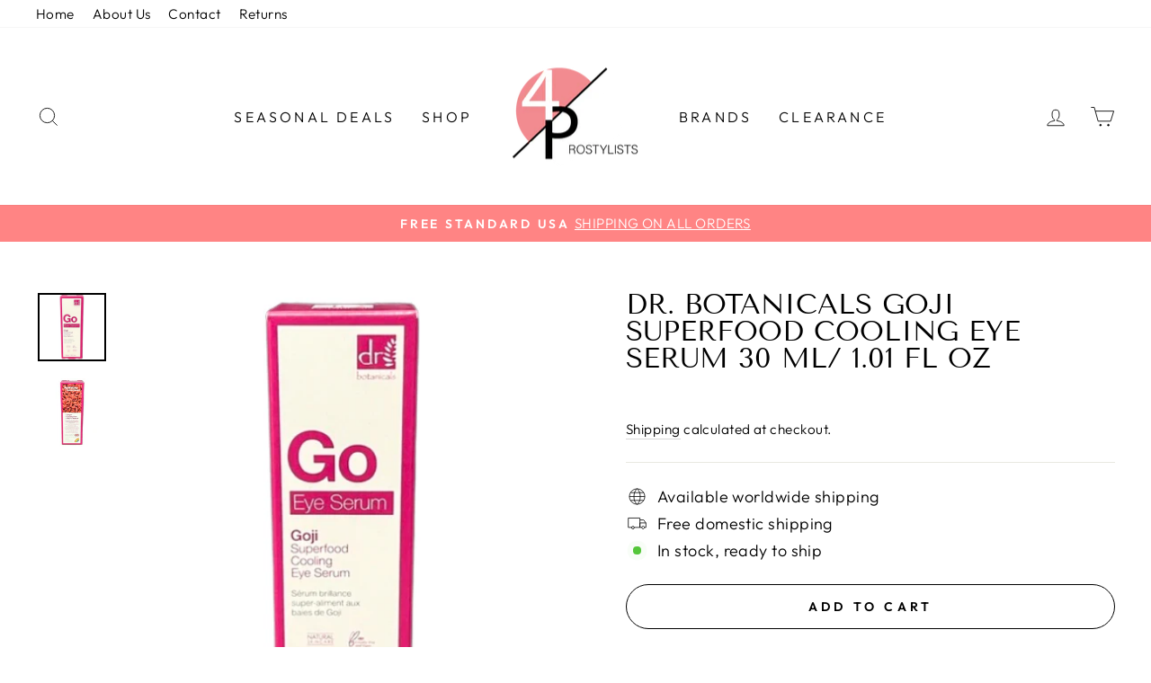

--- FILE ---
content_type: text/html; charset=utf-8
request_url: https://4prostylists.com/products/dr-botanicals-goji-superfood-cooling-eye-serum-30-ml-1-01-fl-oz
body_size: 41599
content:
<!doctype html>
<html class="no-js" lang="en" dir="ltr">
<head>
  <meta charset="utf-8">
  <meta http-equiv="X-UA-Compatible" content="IE=edge,chrome=1">
  <meta name="viewport" content="width=device-width,initial-scale=1">
  <meta name="theme-color" content="#111111">
  <link rel="canonical" href="https://4prostylists.com/products/dr-botanicals-goji-superfood-cooling-eye-serum-30-ml-1-01-fl-oz">
  <link rel="preconnect" href="https://cdn.shopify.com" crossorigin>
  <link rel="preconnect" href="https://fonts.shopifycdn.com" crossorigin>
  <link rel="dns-prefetch" href="https://productreviews.shopifycdn.com">
  <link rel="dns-prefetch" href="https://ajax.googleapis.com">
  <link rel="dns-prefetch" href="https://maps.googleapis.com">
  <link rel="dns-prefetch" href="https://maps.gstatic.com"><link rel="shortcut icon" href="//4prostylists.com/cdn/shop/files/uno_94e3f310-0ff1-4b2d-ad44-021969e56eb0_32x32.png?v=1630608512" type="image/png" /><title>Dr. Botanicals Goji Superfood Cooling Eye Serum 30 mL/ 1.01 fl Oz
&ndash; 4ProStylists
</title>
<meta name="description" content="Replenish tired eyes with our deeply hydrating Goji Silk Tree Eye Serum. Nourish your skin with this uplifting concentrated eye serum, resulting in a soft and supple complexion. Formulated in a light, rich and silky formulation that feels like your skin is absorbing silk. The hydrating serum soothes and smooths skin wi"><meta property="og:site_name" content="4ProStylists">
  <meta property="og:url" content="https://4prostylists.com/products/dr-botanicals-goji-superfood-cooling-eye-serum-30-ml-1-01-fl-oz">
  <meta property="og:title" content="Dr. Botanicals Goji Superfood Cooling Eye Serum 30 mL/ 1.01 fl Oz">
  <meta property="og:type" content="product">
  <meta property="og:description" content="Replenish tired eyes with our deeply hydrating Goji Silk Tree Eye Serum. Nourish your skin with this uplifting concentrated eye serum, resulting in a soft and supple complexion. Formulated in a light, rich and silky formulation that feels like your skin is absorbing silk. The hydrating serum soothes and smooths skin wi"><meta property="og:image" content="http://4prostylists.com/cdn/shop/files/7aefae82-d2fa-5c63-abb2-0bad7a649470.png?v=1686857321">
    <meta property="og:image:secure_url" content="https://4prostylists.com/cdn/shop/files/7aefae82-d2fa-5c63-abb2-0bad7a649470.png?v=1686857321">
    <meta property="og:image:width" content="500">
    <meta property="og:image:height" content="500"><meta name="twitter:site" content="@">
  <meta name="twitter:card" content="summary_large_image">
  <meta name="twitter:title" content="Dr. Botanicals Goji Superfood Cooling Eye Serum 30 mL/ 1.01 fl Oz">
  <meta name="twitter:description" content="Replenish tired eyes with our deeply hydrating Goji Silk Tree Eye Serum. Nourish your skin with this uplifting concentrated eye serum, resulting in a soft and supple complexion. Formulated in a light, rich and silky formulation that feels like your skin is absorbing silk. The hydrating serum soothes and smooths skin wi">
<style data-shopify>@font-face {
  font-family: "Tenor Sans";
  font-weight: 400;
  font-style: normal;
  font-display: swap;
  src: url("//4prostylists.com/cdn/fonts/tenor_sans/tenorsans_n4.966071a72c28462a9256039d3e3dc5b0cf314f65.woff2") format("woff2"),
       url("//4prostylists.com/cdn/fonts/tenor_sans/tenorsans_n4.2282841d948f9649ba5c3cad6ea46df268141820.woff") format("woff");
}

  @font-face {
  font-family: Outfit;
  font-weight: 300;
  font-style: normal;
  font-display: swap;
  src: url("//4prostylists.com/cdn/fonts/outfit/outfit_n3.8c97ae4c4fac7c2ea467a6dc784857f4de7e0e37.woff2") format("woff2"),
       url("//4prostylists.com/cdn/fonts/outfit/outfit_n3.b50a189ccde91f9bceee88f207c18c09f0b62a7b.woff") format("woff");
}


  @font-face {
  font-family: Outfit;
  font-weight: 600;
  font-style: normal;
  font-display: swap;
  src: url("//4prostylists.com/cdn/fonts/outfit/outfit_n6.dfcbaa80187851df2e8384061616a8eaa1702fdc.woff2") format("woff2"),
       url("//4prostylists.com/cdn/fonts/outfit/outfit_n6.88384e9fc3e36038624caccb938f24ea8008a91d.woff") format("woff");
}

  
  
</style><link href="//4prostylists.com/cdn/shop/t/14/assets/theme.css?v=143663178947725380461698724286" rel="stylesheet" type="text/css" media="all" />
<style data-shopify>:root {
    --typeHeaderPrimary: "Tenor Sans";
    --typeHeaderFallback: sans-serif;
    --typeHeaderSize: 36px;
    --typeHeaderWeight: 400;
    --typeHeaderLineHeight: 1;
    --typeHeaderSpacing: 0.0em;

    --typeBasePrimary:Outfit;
    --typeBaseFallback:sans-serif;
    --typeBaseSize: 18px;
    --typeBaseWeight: 300;
    --typeBaseSpacing: 0.025em;
    --typeBaseLineHeight: 1.4;

    --typeCollectionTitle: 20px;

    --iconWeight: 2px;
    --iconLinecaps: miter;

    
      --buttonRadius: 50px;
    

    --colorGridOverlayOpacity: 0.1;
  }

  .placeholder-content {
    background-image: linear-gradient(100deg, #ffffff 40%, #f7f7f7 63%, #ffffff 79%);
  }</style><script>
    document.documentElement.className = document.documentElement.className.replace('no-js', 'js');

    window.theme = window.theme || {};
    theme.routes = {
      home: "/",
      cart: "/cart.js",
      cartPage: "/cart",
      cartAdd: "/cart/add.js",
      cartChange: "/cart/change.js",
      search: "/search",
      predictive_url: "/search/suggest"
    };
    theme.strings = {
      soldOut: "Sold Out",
      unavailable: "Unavailable",
      inStockLabel: "In stock, ready to ship",
      oneStockLabel: "Low stock - [count] item left",
      otherStockLabel: "Low stock - [count] items left",
      willNotShipUntil: "Ready to ship [date]",
      willBeInStockAfter: "Back in stock [date]",
      waitingForStock: "Inventory on the way",
      savePrice: "Save [saved_amount]",
      cartEmpty: "Your cart is currently empty.",
      cartTermsConfirmation: "You must agree with the terms and conditions of sales to check out",
      searchCollections: "Collections:",
      searchPages: "Pages:",
      searchArticles: "Articles:",
      productFrom: "from ",
      maxQuantity: "You can only have [quantity] of [title] in your cart."
    };
    theme.settings = {
      cartType: "drawer",
      isCustomerTemplate: false,
      moneyFormat: "$ {{amount}}",
      saveType: "dollar",
      productImageSize: "natural",
      productImageCover: false,
      predictiveSearch: true,
      predictiveSearchType: "product,article,page,collection",
      predictiveSearchVendor: false,
      predictiveSearchPrice: false,
      quickView: true,
      themeName: 'Impulse',
      themeVersion: "7.2.0"
    };
  </script>

  <script>window.performance && window.performance.mark && window.performance.mark('shopify.content_for_header.start');</script><meta id="shopify-digital-wallet" name="shopify-digital-wallet" content="/9556288/digital_wallets/dialog">
<meta name="shopify-checkout-api-token" content="5161adffb722f2e20c80fb13d485e746">
<meta id="in-context-paypal-metadata" data-shop-id="9556288" data-venmo-supported="true" data-environment="production" data-locale="en_US" data-paypal-v4="true" data-currency="USD">
<link rel="alternate" type="application/json+oembed" href="https://4prostylists.com/products/dr-botanicals-goji-superfood-cooling-eye-serum-30-ml-1-01-fl-oz.oembed">
<script async="async" src="/checkouts/internal/preloads.js?locale=en-US"></script>
<script id="shopify-features" type="application/json">{"accessToken":"5161adffb722f2e20c80fb13d485e746","betas":["rich-media-storefront-analytics"],"domain":"4prostylists.com","predictiveSearch":true,"shopId":9556288,"locale":"en"}</script>
<script>var Shopify = Shopify || {};
Shopify.shop = "youth-springs.myshopify.com";
Shopify.locale = "en";
Shopify.currency = {"active":"USD","rate":"1.0"};
Shopify.country = "US";
Shopify.theme = {"name":"Impulse","id":136394506482,"schema_name":"Impulse","schema_version":"7.2.0","theme_store_id":857,"role":"main"};
Shopify.theme.handle = "null";
Shopify.theme.style = {"id":null,"handle":null};
Shopify.cdnHost = "4prostylists.com/cdn";
Shopify.routes = Shopify.routes || {};
Shopify.routes.root = "/";</script>
<script type="module">!function(o){(o.Shopify=o.Shopify||{}).modules=!0}(window);</script>
<script>!function(o){function n(){var o=[];function n(){o.push(Array.prototype.slice.apply(arguments))}return n.q=o,n}var t=o.Shopify=o.Shopify||{};t.loadFeatures=n(),t.autoloadFeatures=n()}(window);</script>
<script id="shop-js-analytics" type="application/json">{"pageType":"product"}</script>
<script defer="defer" async type="module" src="//4prostylists.com/cdn/shopifycloud/shop-js/modules/v2/client.init-shop-cart-sync_BN7fPSNr.en.esm.js"></script>
<script defer="defer" async type="module" src="//4prostylists.com/cdn/shopifycloud/shop-js/modules/v2/chunk.common_Cbph3Kss.esm.js"></script>
<script defer="defer" async type="module" src="//4prostylists.com/cdn/shopifycloud/shop-js/modules/v2/chunk.modal_DKumMAJ1.esm.js"></script>
<script type="module">
  await import("//4prostylists.com/cdn/shopifycloud/shop-js/modules/v2/client.init-shop-cart-sync_BN7fPSNr.en.esm.js");
await import("//4prostylists.com/cdn/shopifycloud/shop-js/modules/v2/chunk.common_Cbph3Kss.esm.js");
await import("//4prostylists.com/cdn/shopifycloud/shop-js/modules/v2/chunk.modal_DKumMAJ1.esm.js");

  window.Shopify.SignInWithShop?.initShopCartSync?.({"fedCMEnabled":true,"windoidEnabled":true});

</script>
<script>(function() {
  var isLoaded = false;
  function asyncLoad() {
    if (isLoaded) return;
    isLoaded = true;
    var urls = ["\/\/cdn.shopify.com\/proxy\/e47dd2f3023d56a7e019c0fda4fe41453661fc636facc032c1c6f5f651baa4d2\/forms-akamai.smsbump.com\/152878\/form_14404.js?ver=1715797715\u0026shop=youth-springs.myshopify.com\u0026sp-cache-control=cHVibGljLCBtYXgtYWdlPTkwMA","\/\/cdn.shopify.com\/proxy\/3ea8ddf26e6c012669742cdeec46bd1f6f6a7a9f84d58bd400027ea8e1e580a1\/b2b-solution.bsscommerce.com\/js\/bss-b2b-cp.js?shop=youth-springs.myshopify.com\u0026sp-cache-control=cHVibGljLCBtYXgtYWdlPTkwMA"];
    for (var i = 0; i < urls.length; i++) {
      var s = document.createElement('script');
      s.type = 'text/javascript';
      s.async = true;
      s.src = urls[i];
      var x = document.getElementsByTagName('script')[0];
      x.parentNode.insertBefore(s, x);
    }
  };
  if(window.attachEvent) {
    window.attachEvent('onload', asyncLoad);
  } else {
    window.addEventListener('load', asyncLoad, false);
  }
})();</script>
<script id="__st">var __st={"a":9556288,"offset":-18000,"reqid":"49b76813-460a-4bee-b192-1ac351cccc37-1769903762","pageurl":"4prostylists.com\/products\/dr-botanicals-goji-superfood-cooling-eye-serum-30-ml-1-01-fl-oz","u":"149b40a84c90","p":"product","rtyp":"product","rid":7124052639944};</script>
<script>window.ShopifyPaypalV4VisibilityTracking = true;</script>
<script id="captcha-bootstrap">!function(){'use strict';const t='contact',e='account',n='new_comment',o=[[t,t],['blogs',n],['comments',n],[t,'customer']],c=[[e,'customer_login'],[e,'guest_login'],[e,'recover_customer_password'],[e,'create_customer']],r=t=>t.map((([t,e])=>`form[action*='/${t}']:not([data-nocaptcha='true']) input[name='form_type'][value='${e}']`)).join(','),a=t=>()=>t?[...document.querySelectorAll(t)].map((t=>t.form)):[];function s(){const t=[...o],e=r(t);return a(e)}const i='password',u='form_key',d=['recaptcha-v3-token','g-recaptcha-response','h-captcha-response',i],f=()=>{try{return window.sessionStorage}catch{return}},m='__shopify_v',_=t=>t.elements[u];function p(t,e,n=!1){try{const o=window.sessionStorage,c=JSON.parse(o.getItem(e)),{data:r}=function(t){const{data:e,action:n}=t;return t[m]||n?{data:e,action:n}:{data:t,action:n}}(c);for(const[e,n]of Object.entries(r))t.elements[e]&&(t.elements[e].value=n);n&&o.removeItem(e)}catch(o){console.error('form repopulation failed',{error:o})}}const l='form_type',E='cptcha';function T(t){t.dataset[E]=!0}const w=window,h=w.document,L='Shopify',v='ce_forms',y='captcha';let A=!1;((t,e)=>{const n=(g='f06e6c50-85a8-45c8-87d0-21a2b65856fe',I='https://cdn.shopify.com/shopifycloud/storefront-forms-hcaptcha/ce_storefront_forms_captcha_hcaptcha.v1.5.2.iife.js',D={infoText:'Protected by hCaptcha',privacyText:'Privacy',termsText:'Terms'},(t,e,n)=>{const o=w[L][v],c=o.bindForm;if(c)return c(t,g,e,D).then(n);var r;o.q.push([[t,g,e,D],n]),r=I,A||(h.body.append(Object.assign(h.createElement('script'),{id:'captcha-provider',async:!0,src:r})),A=!0)});var g,I,D;w[L]=w[L]||{},w[L][v]=w[L][v]||{},w[L][v].q=[],w[L][y]=w[L][y]||{},w[L][y].protect=function(t,e){n(t,void 0,e),T(t)},Object.freeze(w[L][y]),function(t,e,n,w,h,L){const[v,y,A,g]=function(t,e,n){const i=e?o:[],u=t?c:[],d=[...i,...u],f=r(d),m=r(i),_=r(d.filter((([t,e])=>n.includes(e))));return[a(f),a(m),a(_),s()]}(w,h,L),I=t=>{const e=t.target;return e instanceof HTMLFormElement?e:e&&e.form},D=t=>v().includes(t);t.addEventListener('submit',(t=>{const e=I(t);if(!e)return;const n=D(e)&&!e.dataset.hcaptchaBound&&!e.dataset.recaptchaBound,o=_(e),c=g().includes(e)&&(!o||!o.value);(n||c)&&t.preventDefault(),c&&!n&&(function(t){try{if(!f())return;!function(t){const e=f();if(!e)return;const n=_(t);if(!n)return;const o=n.value;o&&e.removeItem(o)}(t);const e=Array.from(Array(32),(()=>Math.random().toString(36)[2])).join('');!function(t,e){_(t)||t.append(Object.assign(document.createElement('input'),{type:'hidden',name:u})),t.elements[u].value=e}(t,e),function(t,e){const n=f();if(!n)return;const o=[...t.querySelectorAll(`input[type='${i}']`)].map((({name:t})=>t)),c=[...d,...o],r={};for(const[a,s]of new FormData(t).entries())c.includes(a)||(r[a]=s);n.setItem(e,JSON.stringify({[m]:1,action:t.action,data:r}))}(t,e)}catch(e){console.error('failed to persist form',e)}}(e),e.submit())}));const S=(t,e)=>{t&&!t.dataset[E]&&(n(t,e.some((e=>e===t))),T(t))};for(const o of['focusin','change'])t.addEventListener(o,(t=>{const e=I(t);D(e)&&S(e,y())}));const B=e.get('form_key'),M=e.get(l),P=B&&M;t.addEventListener('DOMContentLoaded',(()=>{const t=y();if(P)for(const e of t)e.elements[l].value===M&&p(e,B);[...new Set([...A(),...v().filter((t=>'true'===t.dataset.shopifyCaptcha))])].forEach((e=>S(e,t)))}))}(h,new URLSearchParams(w.location.search),n,t,e,['guest_login'])})(!0,!0)}();</script>
<script integrity="sha256-4kQ18oKyAcykRKYeNunJcIwy7WH5gtpwJnB7kiuLZ1E=" data-source-attribution="shopify.loadfeatures" defer="defer" src="//4prostylists.com/cdn/shopifycloud/storefront/assets/storefront/load_feature-a0a9edcb.js" crossorigin="anonymous"></script>
<script data-source-attribution="shopify.dynamic_checkout.dynamic.init">var Shopify=Shopify||{};Shopify.PaymentButton=Shopify.PaymentButton||{isStorefrontPortableWallets:!0,init:function(){window.Shopify.PaymentButton.init=function(){};var t=document.createElement("script");t.src="https://4prostylists.com/cdn/shopifycloud/portable-wallets/latest/portable-wallets.en.js",t.type="module",document.head.appendChild(t)}};
</script>
<script data-source-attribution="shopify.dynamic_checkout.buyer_consent">
  function portableWalletsHideBuyerConsent(e){var t=document.getElementById("shopify-buyer-consent"),n=document.getElementById("shopify-subscription-policy-button");t&&n&&(t.classList.add("hidden"),t.setAttribute("aria-hidden","true"),n.removeEventListener("click",e))}function portableWalletsShowBuyerConsent(e){var t=document.getElementById("shopify-buyer-consent"),n=document.getElementById("shopify-subscription-policy-button");t&&n&&(t.classList.remove("hidden"),t.removeAttribute("aria-hidden"),n.addEventListener("click",e))}window.Shopify?.PaymentButton&&(window.Shopify.PaymentButton.hideBuyerConsent=portableWalletsHideBuyerConsent,window.Shopify.PaymentButton.showBuyerConsent=portableWalletsShowBuyerConsent);
</script>
<script>
  function portableWalletsCleanup(e){e&&e.src&&console.error("Failed to load portable wallets script "+e.src);var t=document.querySelectorAll("shopify-accelerated-checkout .shopify-payment-button__skeleton, shopify-accelerated-checkout-cart .wallet-cart-button__skeleton"),e=document.getElementById("shopify-buyer-consent");for(let e=0;e<t.length;e++)t[e].remove();e&&e.remove()}function portableWalletsNotLoadedAsModule(e){e instanceof ErrorEvent&&"string"==typeof e.message&&e.message.includes("import.meta")&&"string"==typeof e.filename&&e.filename.includes("portable-wallets")&&(window.removeEventListener("error",portableWalletsNotLoadedAsModule),window.Shopify.PaymentButton.failedToLoad=e,"loading"===document.readyState?document.addEventListener("DOMContentLoaded",window.Shopify.PaymentButton.init):window.Shopify.PaymentButton.init())}window.addEventListener("error",portableWalletsNotLoadedAsModule);
</script>

<script type="module" src="https://4prostylists.com/cdn/shopifycloud/portable-wallets/latest/portable-wallets.en.js" onError="portableWalletsCleanup(this)" crossorigin="anonymous"></script>
<script nomodule>
  document.addEventListener("DOMContentLoaded", portableWalletsCleanup);
</script>

<link id="shopify-accelerated-checkout-styles" rel="stylesheet" media="screen" href="https://4prostylists.com/cdn/shopifycloud/portable-wallets/latest/accelerated-checkout-backwards-compat.css" crossorigin="anonymous">
<style id="shopify-accelerated-checkout-cart">
        #shopify-buyer-consent {
  margin-top: 1em;
  display: inline-block;
  width: 100%;
}

#shopify-buyer-consent.hidden {
  display: none;
}

#shopify-subscription-policy-button {
  background: none;
  border: none;
  padding: 0;
  text-decoration: underline;
  font-size: inherit;
  cursor: pointer;
}

#shopify-subscription-policy-button::before {
  box-shadow: none;
}

      </style>

<script>window.performance && window.performance.mark && window.performance.mark('shopify.content_for_header.end');</script>

  <script src="//4prostylists.com/cdn/shop/t/14/assets/vendor-scripts-v11.js" defer="defer"></script><script src="//4prostylists.com/cdn/shop/t/14/assets/theme.js?v=2322325178518175371698723851" defer="defer"></script>


<!-- BEGIN app block: shopify://apps/pagefly-page-builder/blocks/app-embed/83e179f7-59a0-4589-8c66-c0dddf959200 -->

<!-- BEGIN app snippet: pagefly-cro-ab-testing-main -->







<script>
  ;(function () {
    const url = new URL(window.location)
    const viewParam = url.searchParams.get('view')
    if (viewParam && viewParam.includes('variant-pf-')) {
      url.searchParams.set('pf_v', viewParam)
      url.searchParams.delete('view')
      window.history.replaceState({}, '', url)
    }
  })()
</script>



<script type='module'>
  
  window.PAGEFLY_CRO = window.PAGEFLY_CRO || {}

  window.PAGEFLY_CRO['data_debug'] = {
    original_template_suffix: "all_products",
    allow_ab_test: false,
    ab_test_start_time: 0,
    ab_test_end_time: 0,
    today_date_time: 1769903762000,
  }
  window.PAGEFLY_CRO['GA4'] = { enabled: false}
</script>

<!-- END app snippet -->








  <script src='https://cdn.shopify.com/extensions/019bf883-1122-7445-9dca-5d60e681c2c8/pagefly-page-builder-216/assets/pagefly-helper.js' defer='defer'></script>

  <script src='https://cdn.shopify.com/extensions/019bf883-1122-7445-9dca-5d60e681c2c8/pagefly-page-builder-216/assets/pagefly-general-helper.js' defer='defer'></script>

  <script src='https://cdn.shopify.com/extensions/019bf883-1122-7445-9dca-5d60e681c2c8/pagefly-page-builder-216/assets/pagefly-snap-slider.js' defer='defer'></script>

  <script src='https://cdn.shopify.com/extensions/019bf883-1122-7445-9dca-5d60e681c2c8/pagefly-page-builder-216/assets/pagefly-slideshow-v3.js' defer='defer'></script>

  <script src='https://cdn.shopify.com/extensions/019bf883-1122-7445-9dca-5d60e681c2c8/pagefly-page-builder-216/assets/pagefly-slideshow-v4.js' defer='defer'></script>

  <script src='https://cdn.shopify.com/extensions/019bf883-1122-7445-9dca-5d60e681c2c8/pagefly-page-builder-216/assets/pagefly-glider.js' defer='defer'></script>

  <script src='https://cdn.shopify.com/extensions/019bf883-1122-7445-9dca-5d60e681c2c8/pagefly-page-builder-216/assets/pagefly-slideshow-v1-v2.js' defer='defer'></script>

  <script src='https://cdn.shopify.com/extensions/019bf883-1122-7445-9dca-5d60e681c2c8/pagefly-page-builder-216/assets/pagefly-product-media.js' defer='defer'></script>

  <script src='https://cdn.shopify.com/extensions/019bf883-1122-7445-9dca-5d60e681c2c8/pagefly-page-builder-216/assets/pagefly-product.js' defer='defer'></script>


<script id='pagefly-helper-data' type='application/json'>
  {
    "page_optimization": {
      "assets_prefetching": false
    },
    "elements_asset_mapper": {
      "Accordion": "https://cdn.shopify.com/extensions/019bf883-1122-7445-9dca-5d60e681c2c8/pagefly-page-builder-216/assets/pagefly-accordion.js",
      "Accordion3": "https://cdn.shopify.com/extensions/019bf883-1122-7445-9dca-5d60e681c2c8/pagefly-page-builder-216/assets/pagefly-accordion3.js",
      "CountDown": "https://cdn.shopify.com/extensions/019bf883-1122-7445-9dca-5d60e681c2c8/pagefly-page-builder-216/assets/pagefly-countdown.js",
      "GMap1": "https://cdn.shopify.com/extensions/019bf883-1122-7445-9dca-5d60e681c2c8/pagefly-page-builder-216/assets/pagefly-gmap.js",
      "GMap2": "https://cdn.shopify.com/extensions/019bf883-1122-7445-9dca-5d60e681c2c8/pagefly-page-builder-216/assets/pagefly-gmap.js",
      "GMapBasicV2": "https://cdn.shopify.com/extensions/019bf883-1122-7445-9dca-5d60e681c2c8/pagefly-page-builder-216/assets/pagefly-gmap.js",
      "GMapAdvancedV2": "https://cdn.shopify.com/extensions/019bf883-1122-7445-9dca-5d60e681c2c8/pagefly-page-builder-216/assets/pagefly-gmap.js",
      "HTML.Video": "https://cdn.shopify.com/extensions/019bf883-1122-7445-9dca-5d60e681c2c8/pagefly-page-builder-216/assets/pagefly-htmlvideo.js",
      "HTML.Video2": "https://cdn.shopify.com/extensions/019bf883-1122-7445-9dca-5d60e681c2c8/pagefly-page-builder-216/assets/pagefly-htmlvideo2.js",
      "HTML.Video3": "https://cdn.shopify.com/extensions/019bf883-1122-7445-9dca-5d60e681c2c8/pagefly-page-builder-216/assets/pagefly-htmlvideo2.js",
      "BackgroundVideo": "https://cdn.shopify.com/extensions/019bf883-1122-7445-9dca-5d60e681c2c8/pagefly-page-builder-216/assets/pagefly-htmlvideo2.js",
      "Instagram": "https://cdn.shopify.com/extensions/019bf883-1122-7445-9dca-5d60e681c2c8/pagefly-page-builder-216/assets/pagefly-instagram.js",
      "Instagram2": "https://cdn.shopify.com/extensions/019bf883-1122-7445-9dca-5d60e681c2c8/pagefly-page-builder-216/assets/pagefly-instagram.js",
      "Insta3": "https://cdn.shopify.com/extensions/019bf883-1122-7445-9dca-5d60e681c2c8/pagefly-page-builder-216/assets/pagefly-instagram3.js",
      "Tabs": "https://cdn.shopify.com/extensions/019bf883-1122-7445-9dca-5d60e681c2c8/pagefly-page-builder-216/assets/pagefly-tab.js",
      "Tabs3": "https://cdn.shopify.com/extensions/019bf883-1122-7445-9dca-5d60e681c2c8/pagefly-page-builder-216/assets/pagefly-tab3.js",
      "ProductBox": "https://cdn.shopify.com/extensions/019bf883-1122-7445-9dca-5d60e681c2c8/pagefly-page-builder-216/assets/pagefly-cart.js",
      "FBPageBox2": "https://cdn.shopify.com/extensions/019bf883-1122-7445-9dca-5d60e681c2c8/pagefly-page-builder-216/assets/pagefly-facebook.js",
      "FBLikeButton2": "https://cdn.shopify.com/extensions/019bf883-1122-7445-9dca-5d60e681c2c8/pagefly-page-builder-216/assets/pagefly-facebook.js",
      "TwitterFeed2": "https://cdn.shopify.com/extensions/019bf883-1122-7445-9dca-5d60e681c2c8/pagefly-page-builder-216/assets/pagefly-twitter.js",
      "Paragraph4": "https://cdn.shopify.com/extensions/019bf883-1122-7445-9dca-5d60e681c2c8/pagefly-page-builder-216/assets/pagefly-paragraph4.js",

      "AliReviews": "https://cdn.shopify.com/extensions/019bf883-1122-7445-9dca-5d60e681c2c8/pagefly-page-builder-216/assets/pagefly-3rd-elements.js",
      "BackInStock": "https://cdn.shopify.com/extensions/019bf883-1122-7445-9dca-5d60e681c2c8/pagefly-page-builder-216/assets/pagefly-3rd-elements.js",
      "GloboBackInStock": "https://cdn.shopify.com/extensions/019bf883-1122-7445-9dca-5d60e681c2c8/pagefly-page-builder-216/assets/pagefly-3rd-elements.js",
      "GrowaveWishlist": "https://cdn.shopify.com/extensions/019bf883-1122-7445-9dca-5d60e681c2c8/pagefly-page-builder-216/assets/pagefly-3rd-elements.js",
      "InfiniteOptionsShopPad": "https://cdn.shopify.com/extensions/019bf883-1122-7445-9dca-5d60e681c2c8/pagefly-page-builder-216/assets/pagefly-3rd-elements.js",
      "InkybayProductPersonalizer": "https://cdn.shopify.com/extensions/019bf883-1122-7445-9dca-5d60e681c2c8/pagefly-page-builder-216/assets/pagefly-3rd-elements.js",
      "LimeSpot": "https://cdn.shopify.com/extensions/019bf883-1122-7445-9dca-5d60e681c2c8/pagefly-page-builder-216/assets/pagefly-3rd-elements.js",
      "Loox": "https://cdn.shopify.com/extensions/019bf883-1122-7445-9dca-5d60e681c2c8/pagefly-page-builder-216/assets/pagefly-3rd-elements.js",
      "Opinew": "https://cdn.shopify.com/extensions/019bf883-1122-7445-9dca-5d60e681c2c8/pagefly-page-builder-216/assets/pagefly-3rd-elements.js",
      "Powr": "https://cdn.shopify.com/extensions/019bf883-1122-7445-9dca-5d60e681c2c8/pagefly-page-builder-216/assets/pagefly-3rd-elements.js",
      "ProductReviews": "https://cdn.shopify.com/extensions/019bf883-1122-7445-9dca-5d60e681c2c8/pagefly-page-builder-216/assets/pagefly-3rd-elements.js",
      "PushOwl": "https://cdn.shopify.com/extensions/019bf883-1122-7445-9dca-5d60e681c2c8/pagefly-page-builder-216/assets/pagefly-3rd-elements.js",
      "ReCharge": "https://cdn.shopify.com/extensions/019bf883-1122-7445-9dca-5d60e681c2c8/pagefly-page-builder-216/assets/pagefly-3rd-elements.js",
      "Rivyo": "https://cdn.shopify.com/extensions/019bf883-1122-7445-9dca-5d60e681c2c8/pagefly-page-builder-216/assets/pagefly-3rd-elements.js",
      "TrackingMore": "https://cdn.shopify.com/extensions/019bf883-1122-7445-9dca-5d60e681c2c8/pagefly-page-builder-216/assets/pagefly-3rd-elements.js",
      "Vitals": "https://cdn.shopify.com/extensions/019bf883-1122-7445-9dca-5d60e681c2c8/pagefly-page-builder-216/assets/pagefly-3rd-elements.js",
      "Wiser": "https://cdn.shopify.com/extensions/019bf883-1122-7445-9dca-5d60e681c2c8/pagefly-page-builder-216/assets/pagefly-3rd-elements.js"
    },
    "custom_elements_mapper": {
      "pf-click-action-element": "https://cdn.shopify.com/extensions/019bf883-1122-7445-9dca-5d60e681c2c8/pagefly-page-builder-216/assets/pagefly-click-action-element.js",
      "pf-dialog-element": "https://cdn.shopify.com/extensions/019bf883-1122-7445-9dca-5d60e681c2c8/pagefly-page-builder-216/assets/pagefly-dialog-element.js"
    }
  }
</script>


<!-- END app block --><!-- BEGIN app block: shopify://apps/bss-b2b-solution/blocks/config-header/451233f2-9631-4c49-8b6f-057e4ebcde7f -->

<script id="bss-b2b-config-data">
  	if (typeof BSS_B2B == 'undefined') {
  		var BSS_B2B = {};
	}

	
        BSS_B2B.storeId = 11941;
        BSS_B2B.currentPlan = "false";
        BSS_B2B.planCode = "advanced";
        BSS_B2B.shopModules = JSON.parse('[{"code":"qb","status":0},{"code":"cp","status":1},{"code":"act","status":0},{"code":"form","status":1},{"code":"tax_exempt","status":0},{"code":"amo","status":0},{"code":"mc","status":0},{"code":"public_api","status":0},{"code":"dc","status":0},{"code":"cart_note","status":0},{"code":"mo","status":0},{"code":"tax_display","status":0},{"code":"sr","status":1},{"code":"bogo","status":0},{"code":"qi","status":0},{"code":"ef","status":0},{"code":"pl","status":0}]');
        BSS_B2B.subscriptionModules = JSON.parse('[]');
        var bssB2bApiServer = "https://b2b-solution-api.bsscommerce.com";
        var bssB2bCmsUrl = "https://b2b-solution.bsscommerce.com";
        var bssGeoServiceUrl = "https://geo-ip-service.bsscommerce.com";
        var bssB2bCheckoutUrl = "https://b2b-solution-checkout.bsscommerce.com";
    

	
		BSS_B2B.integrationApp = null;
	

	

	
		
		
		BSS_B2B.configData = [].concat([{"i":2147835473,"n":"Alfaparf","at":4,"ct":"Wholesale Client,Wholesale Client International","mct":1,"ar":["US"],"pct":2,"pc":"93378609261","dt":2,"dv":"25.00","sd":"2023-08-26T21:11:33.000Z","ed":"2023-08-26T21:11:33.000Z","st":"17:11:00","et":"17:11:00","ef":0,"eed":0,"t":"zP0SyHsn+RnvFxYULfN8k/qeeGQSnqK5wTvgZvsBy4o="},{"i":2147835542,"n":"Amika","at":4,"ct":"wholesale client,Wholesale Client International","mct":1,"ar":["US","AD","AE","AL","AM","AT","AX","BA","BE","BG","BV","BY","CH","CO","CY","CZ","DE","DK","EE","FI","FO","FR","GB","GE","GG","GI","GL","GP","GR","HR","HU","ID","IE","IL","IS","IT","JE","JO","JP","KH","KR","LA","LB","LI","LK","LT","LU","LV","MA","MC","MD","ME","MK","MT","MV","MX","MY","NL","NO","NP","OM","PH","PL","QA","RE","RO","SA","SE","SG","SI","SJ","SK","SM","TH","TR","TW","UM","XK","YT","ZA","CA","AU"],"pct":2,"pc":"417886437618","dt":2,"dv":"20.00","ef":0,"eed":0,"t":"eyhPCQkvrU+z9PqdxnI7M5sA5JZboy0guIR5O0eYrjo="},{"i":2147835543,"n":"AVEDA","at":4,"ct":"Wholesale Client International,wholesale client","mct":0,"pct":2,"pc":"186986463341","dt":2,"dv":"20.00","ef":0,"eed":0,"t":"ZHudugrBIlBDNvcuWlM9qlnd/pa/ERLgfuu1aHVkQDs="},{"i":2147835544,"n":"Avlon","at":4,"ct":"wholesale client,Wholesale Client International","mct":0,"pct":2,"pc":"417897316594","dt":2,"dv":"20.00","ef":0,"eed":0,"t":"kNnrOhxbV1tvte9eWAciv7/pvJhS+trvZsI+d4Y1hnw="},{"i":2147835545,"n":"Bosley","at":4,"ct":"wholesale client,Wholesale Client International","mct":0,"pct":2,"pc":"93378904173","dt":2,"dv":"25.00","ef":0,"eed":0,"t":"MM3iAhYwyr6XHguRBBBrx8uYThyWjh9r1pfLSjafMws="},{"i":2147835546,"n":"Biolage","at":4,"ct":"wholesale client,Wholesale Client International","mct":0,"pct":2,"pc":"417897644274","dt":2,"dv":"20.00","ef":0,"eed":0,"t":"1QQumMtHE1sOkcWTXwonyc/x4eo5EGlm2KhnYn8C2xg="},{"i":2147835596,"n":"Brazilian Blowout ","at":4,"ct":"wholesale client,Wholesale Client International","mct":0,"pct":2,"pc":"93378740333","dt":2,"dv":"25.00","ef":0,"eed":0,"t":"vlvIcGofr8iMJpGVADJAOjzbpa0DJF9Ze9kjTTEBS/s="},{"i":2147835597,"n":"Coastal Scents","at":4,"ct":"wholesale client,Wholesale Client International","mct":0,"pct":2,"pc":"180926972013","dt":2,"dv":"20.00","ef":0,"eed":0,"t":"q3UZxolTly7eSO7KSGxZU2io4By2mvIpV7b0tqi0G4M="},{"i":2147835598,"n":"Cocochoco","at":4,"ct":"wholesale client,Wholesale Client International","mct":0,"pct":2,"pc":"93379035245","dt":2,"dv":"20.00","ef":0,"eed":0,"t":"NnIxR1AjrDv/OG8CRXaaHZPP8wn0SJphgpJVujHf0xs="},{"i":2147835599,"n":"Color Wow","at":4,"ct":"wholesale client,Wholesale Client International","mct":0,"pct":2,"pc":"93379166317","dt":2,"dv":"15.00","ef":0,"eed":0,"t":"IIMiTmaqcjUTNAEyca374e9Eu9G6FFn6tzoCmc16uAU="},{"i":2147835600,"n":"Colorphlex","at":4,"ct":"wholesale client,Wholesale Client International","mct":0,"pct":2,"pc":"93379133549","dt":2,"dv":"25.00","ef":0,"eed":0,"t":"nbzmcuaU0XvFejItq3FWTg+QsjWEG3upH54/K1XECi0="},{"i":2147835601,"n":"Dermablend ","at":4,"ct":"wholesale client,Wholesale Client International","mct":0,"pct":2,"pc":"93379199085","dt":2,"dv":"20.00","ef":0,"eed":0,"t":"+lYoTR1SWyMGGqB4l6igqm/E3aS7lJBbtZTGz6oVnKE="},{"i":2147835602,"n":"Coola ","at":4,"ct":"wholesale client,Wholesale Client International","mct":0,"pct":2,"pc":"184642469997","dt":2,"dv":"20.00","ef":0,"eed":0,"t":"BXQ5mM/pOwkoepLRLFOf8gZOm2nXVJgVDr2XZwkmuVw="},{"i":2147835603,"n":"Cosmedica","at":4,"ct":"wholesale client,Wholesale Client International","mct":0,"pct":2,"pc":"93514661997","dt":2,"dv":"20.00","ef":0,"eed":0,"t":"wTeCp30t+j0E1hjkoGHSMxDyYxnZbpbslJwjbEmn1ig="},{"i":2147835604,"n":"DR. BOTANICALS","at":4,"ct":"wholesale client,Wholesale Client International","mct":0,"pct":2,"pc":"417934934258","dt":2,"dv":"25.00","ef":0,"eed":0,"t":"yHlCXMdMpVrhq0BHAFlispIMWVT5rWjk+Sod4K1MBJU="},{"i":2147835605,"n":"Eckoz","at":4,"ct":"wholesale client,Wholesale Client International","mct":0,"pct":2,"pc":"417935622386","dt":2,"dv":"25.00","ef":0,"eed":0,"t":"FCk3AlF6a/lc0scqbMS9oq0RC1I/c14Wtz8l2RGgpPo="},{"i":2147835606,"n":"Footlogix","at":4,"ct":"wholesale client,Wholesale Client International","mct":0,"pct":2,"pc":"417945223410","dt":2,"dv":"25.00","ef":0,"eed":0,"t":"JhlhaFLHwaZ7Oz59fcHIuNxUMAnCl2EjdJ3Wu7v6A2I="},{"i":2147835607,"n":"Gernetic ","at":4,"ct":"wholesale client,Wholesale Client International","mct":0,"pct":2,"pc":"324114546888","dt":2,"dv":"25.00","ef":0,"eed":0,"t":"jV1+4KFh8VMpDPncMDLqG3j7U7Lyb3ofBCNqH319K7s="},{"i":2147835608,"n":"G Hair ","at":4,"ct":"Wholesale Client International,wholesale client","mct":0,"pct":1,"pi":"1675958485101,4834590523501,1676028543085","dt":2,"dv":"20.00","ef":0,"eed":0,"t":"AGDZKp2i8/CDpBedE55oI6VRIBj4W2h041ZNLaSw/pg="},{"i":2147835610,"n":"Gibs ","at":4,"ct":"wholesale client,Wholesale Client International","mct":0,"pct":2,"pc":"93379231853","dt":2,"dv":"20.00","ef":0,"eed":0,"t":"EW84iryRmfZM43Ce/HeJjFacFYxUqLiB7/UFt8Og+eQ="},{"i":2147835611,"n":"Inoar ","at":4,"ct":"wholesale client,Wholesale Client International","mct":0,"pct":2,"pc":"93379428461","dt":2,"dv":"20.00","ef":0,"eed":0,"t":"CZ6xxdzCe4thAwRQN7SisuUNaEgKLEKmA6cezGNpZbY="},{"i":2147835612,"n":"Jane Carter","at":4,"ct":"wholesale client,Wholesale Client International","mct":0,"pct":2,"pc":"93382967405","dt":2,"dv":"20.00","ef":0,"eed":0,"t":"CeELe8BvBQXVSPqCtAivChOLZk02byQGoifp1uo46J0="},{"i":2147835613,"n":"Johnny B","at":4,"ct":"wholesale client,Wholesale Client International","mct":0,"pct":2,"pc":"187357429869","dt":2,"dv":"20.00","ef":0,"eed":0,"t":"w0UvZHPruMdzFWOZjZcNkUwLat37S+oRHXtb+b63hao="},{"i":2147835614,"n":"keragen","at":4,"ct":"wholesale client,Wholesale Client International","mct":0,"pct":2,"pc":"93379788909","dt":2,"dv":"25.00","ef":0,"eed":0,"t":"Lex4j/GwftHTxIfMVtfir5+yza2FADGu4mPsCoFqLsQ="},{"i":2147835615,"n":"Kirkland","at":4,"ct":"wholesale client,Wholesale Client International","mct":0,"pct":2,"pc":"417949909234","dt":2,"dv":"20.00","ef":0,"eed":0,"t":"Klp7WUosI4u6ja9VSYZRd0Wbpflp/g9FJNxQG38p2to="},{"i":2147835616,"n":"Keratin Complex","at":4,"ct":"wholesale client,Wholesale Client International","mct":0,"pct":2,"pc":"93379756141","dt":2,"dv":"25.00","ef":0,"eed":0,"t":"OiGlNQfoXXjaCa04jJZirOPgd+uspZ0raXU/knGWJm0="},{"i":2147835617,"n":"Lashfood","at":4,"ct":"wholesale client,Wholesale Client International","mct":0,"pct":2,"pc":"192096272493","dt":2,"dv":"25.00","ef":0,"eed":0,"t":"QlW0dzz4udVyLvN8+qUUkHILVcx+i+7zWZoOEG7xtoc="},{"i":2147835618,"n":"Living Proof","at":4,"ct":"wholesale client,Wholesale Client International","mct":0,"pct":2,"pc":"93382901869","dt":2,"dv":"20.00","ef":0,"eed":0,"t":"JOznse/bouXwG41Cwq2LS2I0RNs3Di6ksmnVQLiGpkk="},{"i":2147835619,"n":"Marrakesh ","at":4,"ct":"wholesale client,Wholesale Client International","mct":0,"pct":2,"pc":"93383000173","dt":2,"dv":"25.00","ef":0,"eed":0,"t":"dBPxZW/mkeddUvFawJ9a10CaglZS1tYmiEShmRXJQN0="},{"i":2147835620,"n":"Maxiplex","at":4,"ct":"wholesale client,Wholesale Client International","mct":0,"pct":2,"pc":"93383032941","dt":2,"dv":"25.00","ef":0,"eed":0,"t":"hGZJVC1ef7knOa5P0hjQc6HhLr/axgD7GqQTyeu0Op4="},{"i":2147835621,"n":"mevys","at":4,"ct":"wholesale client,Wholesale Client International","mct":0,"pct":2,"pc":"93383065709","dt":2,"dv":"35.00","ef":0,"eed":0,"t":"1xprpbxVafaMRH314sl/zxoHy0qjkuLHlKVKOwExRVY="},{"i":2147835622,"n":"Milkshake","at":4,"ct":"wholesale client,Wholesale Client International","mct":0,"pct":2,"pc":"192692453485","dt":2,"dv":"25.00","ef":0,"eed":0,"t":"p1NHFXeh2uxwuR8ZBuFj7tTilWIwNCAlXWXGWJJ8qk4="},{"i":2147835663,"n":"Nairobi ","at":4,"ct":"wholesale client,Wholesale Client International","mct":0,"pct":2,"pc":"93383164013","dt":2,"dv":"20.00","ef":0,"eed":0,"t":"FJvFv5X8Mb8HSi7S5CPVYAphGI75XfP9MwEcASA4tUc="},{"i":2147835664,"n":"Norvell","at":4,"ct":"wholesale client,Wholesale Client International","mct":0,"pct":2,"pc":"324183425224","dt":2,"dv":"25.00","ef":0,"eed":0,"t":"k5+/mjxtMre9GbBW4AGwbod5Rrx/CcfrkinNeH4jRN4="},{"i":2147835665,"n":"Pai-Shau","at":4,"ct":"wholesale client,Wholesale Client International","mct":0,"pct":2,"pc":"193202028653","dt":2,"dv":"35.00","ef":0,"eed":0,"t":"vGk85M29NhDbjdyQKDY1+ewxjjclywCLTxASyzyXYec="},{"i":2147835666,"n":"Paul Mitchell","at":4,"ct":"wholesale client,Wholesale Client International","mct":0,"pct":2,"pc":"417990574322","dt":2,"dv":"5.00","ef":0,"eed":0,"t":"Lr+fctLkXTnvmMFGcST9deh7O2Xw7/fv1iW8NwkDb2o="},{"i":2147835667,"n":"Pure Blends","at":4,"ct":"wholesale client,Wholesale Client International","mct":0,"pct":2,"pc":"93383360621","dt":2,"dv":"20.00","ef":0,"eed":0,"t":"97X1trztq1lZgxZRCXI3MSa8JJeIXadl3sJNY9wXaQQ="},{"i":2147835668,"n":"25","at":4,"ct":"wholesale client,Wholesale Client International","mct":0,"pct":2,"pc":"93383426157","dt":2,"dv":"25.00","ef":0,"eed":0,"t":"8Vvb8xTgKnhabbMrFR1aysxgzJkWz50T6RlbNN3IG1U="},{"i":2147835669,"n":"Redken ","at":4,"ct":"wholesale client,Wholesale Client International","mct":0,"pct":2,"pc":"417995358450","dt":2,"dv":"15.00","ef":0,"eed":0,"t":"UAAenkfKbdGODNJrqWaw/pVcuFek/FiS+L+ACm+gBNM="},{"i":2147835670,"n":"Reuzel ","at":4,"ct":"wholesale client,Wholesale Client International","mct":0,"pct":2,"pc":"93383622765","dt":2,"dv":"20.00","ef":0,"eed":0,"t":"F1NrckoOsUIUjRSc6fs/L15GesooF36r9UL7BUXpSp4="},{"i":2147835671,"n":"Salerm","at":4,"ct":"wholesale client,Wholesale Client International","mct":0,"pct":2,"pc":"93383753837","dt":2,"dv":"25.00","ef":0,"eed":0,"t":"46q+dd7zFDn2LG92RCnnH5rtV++/VCG9qtYJN4jnbkc="},{"i":2147835672,"n":"Senscience","at":4,"ct":"wholesale client,Wholesale Client International","mct":0,"pct":2,"pc":"93383852141","dt":2,"dv":"20.00","ef":0,"eed":0,"t":"nK2BON7ByhmXpxzpMae1hirNHsW5FYrgE+z38nv1qrs="},{"i":2147835673,"n":"Simply Smooth","at":4,"ct":"wholesale client,Wholesale Client International","mct":0,"pct":2,"pc":"93383786605","dt":2,"dv":"20.00","ef":0,"eed":0,"t":"BHlrd3qXMeDReWCWoDvAc9ay9cDBSfbbB/YZepcGc50="},{"i":2147835674,"n":"Sugarbear ","at":4,"ct":"wholesale client,Wholesale Client International","mct":0,"pct":2,"pc":"324193910984","dt":2,"dv":"20.00","ef":0,"eed":0,"t":"3y7IWmb/tCWxqh1uHALX97kBPCH0QuCfggpVFSOmvCE="},{"i":2147835675,"n":"Unite","at":4,"ct":"wholesale client,Wholesale Client International","mct":0,"pct":2,"pc":"93383950445","dt":2,"dv":"20.00","ef":0,"eed":0,"t":"5DhfXU0AyFEGVB/v3hVZlJdII7ToQAwt6tkHfDt+MxM="},{"i":2147835676,"n":"Versa","at":4,"ct":"wholesale client,Wholesale Client International","mct":0,"pct":2,"pc":"418000929010","dt":2,"dv":"25.00","ef":0,"eed":0,"t":"g0eYG5YU4L9PMNntYRAesGxfuNjCWHNk2ItuYlQqUy8="},{"i":2147835677,"n":"Yonka","at":4,"ct":"wholesale client,Wholesale Client International","mct":0,"pct":2,"pc":"418001256690","dt":2,"dv":"20.00","ef":0,"eed":0,"t":"fPEGfQKFk/to0hPR2cUVt4NMhC7I+ur7vZdtTxw+gRo="},{"i":2147835678,"n":"Zenagen","at":4,"ct":"wholesale client,Wholesale Client International","mct":0,"pct":2,"pc":"418001125618","dt":2,"dv":"25.00","ef":0,"eed":0,"t":"gwLh568sJNJvs+8dBWRmL2pGiF4b0SOEpDt2hdqx5SU="},{"i":2148168291,"n":"K18 ","at":4,"ct":"wholesale client,wholesale client international","mct":0,"pct":2,"pc":"417947943154","dt":2,"dv":"15.00","ef":0,"eed":0,"t":"s4336gbGTXqz9lvZ9T/5QgkoJN+0Ht06noWglP5Bg9k="}],[],[],[],[],[],[],[],[],[],);
		BSS_B2B.cpSettings = {"cpType":0,"default_price_color":"#000000","price_applied_cp_color":"#000000"};
		BSS_B2B.customPricingSettings = null;
	
	
	
	
	
	
	
	
	
		
		BSS_B2B.srRules = [{"id":1119,"name":"Free Shipping - $500 Minimum (Wholesale)","apply_to":4,"customer_ids":"","customer_tags":"wholesale client","product_condition_type":0,"product_ids":"","product_collections":"","product_tags":"","qty_table":[],"amount_table":[{"id":1602,"rule_id":1119,"amount_from":"500","amount_to":null,"discount_type":1,"discount_value":0,"max_weight":"0.00","charge":"0.00","sub_charge":"0.00","createdAt":"2023-08-26T21:29:12.000Z","updatedAt":"2023-08-26T21:29:12.000Z"},{"id":1603,"rule_id":1119,"amount_from":"1","amount_to":"499","discount_type":0,"discount_value":15,"max_weight":null,"charge":null,"sub_charge":null,"createdAt":"2023-08-26T21:29:12.000Z","updatedAt":"2023-08-26T21:29:12.000Z"}],"weight_table":[],"exclude_from":0,"exc_customer_tags":"","rule_setting":1,"enable_total_sr":0,"enable_total_sr_per_customer":0,"total_sr":null,"total_sr_per_customer":null,"total_remaining_sr":0,"exc_customers":"","exc_specific_products":"","exc_product_collections":"","exc_product_tags":"","exc_product_type":0},{"id":1120,"name":"Shipping - (Wholesale International)","apply_to":4,"customer_ids":"","customer_tags":"Wholesale Client - International","product_condition_type":0,"product_ids":"","product_collections":"","product_tags":"","qty_table":[],"amount_table":[{"id":1604,"rule_id":1120,"amount_from":"1","amount_to":null,"discount_type":0,"discount_value":20,"max_weight":"0.00","charge":"0.00","sub_charge":"0.00","createdAt":"2023-08-26T22:10:11.000Z","updatedAt":"2023-08-26T22:10:11.000Z"}],"weight_table":[],"exclude_from":0,"exc_customer_tags":"","rule_setting":1,"enable_total_sr":0,"enable_total_sr_per_customer":0,"total_sr":null,"total_sr_per_customer":null,"total_remaining_sr":0,"exc_customers":"","exc_specific_products":"","exc_product_collections":"","exc_product_tags":"","exc_product_type":0}];
	
	
	
	
	
		BSS_B2B.rfGeneralSettings = {"form_success_notification":"Created wholesaler successfully","sent_email_success_notification":"We have sent an email to {email}, please click on the included link to verify your email address","form_edit_success_notification":"Edited wholesaler successfully","form_fail_notification":"Created wholesaler failed","form_edit_fail_notification":"Edited wholesaler failed","vat_valid":"VALID VAT NUMBER","vat_not_valid":"EU VAT is not valid. Please re-enter","customer_exist":"Customer email already exists","required_field":"This field is required","password_too_short":"Password is too short (minimum is 5 characters)","email_format":"Must be email format","email_contain_invalid_domain":"Email contains an invalid domain name","error_created_account_on_shopify":"Error when creating account on Shopify","loadingForm":"Loading...","create":"Create","phone_is_invalid":"Phone is invalid","complete_reCapcha_task":"Please complete reCAPTCHA task","abn_valid":"This ABN is registered to","abn_not_valid":"ABN is not valid. Please re-enter","gst_valid":"VALID India GST NUMBER","gst_not_valid":"India GST number is not valid. Please re-enter","uk_valid":"VALID UK VAT NUMBER","uk_not_valid":"UK VAT number is not valid. Please re-enter","us_ein_valid":"VALID US EIN NUMBER","us_ein_not_valid":"US EIN number is not valid. Please re-enter","text_color_success":"#008000","text_color_failed":"#ff0000","registration_forms":"None","email_is_invalid":"Email is invalid","complete_privacy_policy":"Please accept the privacy policy","registerPage_url":"/account/register"};
	
	
</script>






<script id="bss-b2b-customize">
	// eslint-disable-next-line no-console
console.log("B2B hooks")
window.bssB2BHooks = window.bssB2BHooks || {
    actions: {},
    filters: {},
};

window.BSS_B2B = window.BSS_B2B || {};

window.BSS_B2B.addAction = (tag, callback) => {
    window.bssB2BHooks.actions[tag] = callback;
}
window.BSS_B2B.addFilter = (tag,  value) => {
    window.bssB2BHooks.filters[tag] = value;
}

function fixPriceElementFeaturedCollectionsInChangePrice({ priceElementFeaturedCollections, customAttr, product, checkVariantId }) {
        if(BSS_B2B.page.isProductPage()) {
            priceElementFeaturedCollections = document.querySelectorAll(`[bss-b2b-product-id='${product.id}'][bss-b2b-product-parent-price]`);
        }

    return { priceElementFeaturedCollections, checkVariantId };
}
window.BSS_B2B.addFilter('fix_price_element_featured_collections_in_change_price', fixPriceElementFeaturedCollectionsInChangePrice);
 
;
</script>

<style type="text/css">
                .shopify-payment-button__button, .shopify-payment-button__more-options{
                    display: none !important;
                }
                .bss-b2b-btn-buyitnow { display: block !important; }
                meta[itemprop="price"] { display: none !important; }
                </style><style></style><style>
    [bss-b2b-cart-item-key],
    [bss-b2b-product-id],
    [bss-b2b-variant-id],
    [bss-b2b-cart-item-key],
    [bss-b2b-cart-total-price],
    [bss-b2b-cart-total-discount],
    [data-cart-item-regular-price],
    [bss-b2b-ajax-cart-subtotal],
    [data-cart-subtotal] {
        visibility: hidden;
    }
</style><style></style>



<script id="bss-b2b-store-data" type="application/json">
{
  "shop": {
    "domain": "4prostylists.com",
    "permanent_domain": "youth-springs.myshopify.com",
    "url": "https://4prostylists.com",
    "secure_url": "https://4prostylists.com",
    "money_format": "$ {{amount}}",
    "currency": "USD",
    "cart_current_currency": "USD",
    "multi_currencies": [
        
            "USD"
        
    ]
  },
  "customer": {
    "id": null,
    "tags": null,
    "tax_exempt": null,
    "first_name": null,
    "last_name": null,
    "phone": null,
    "email": "",
	"country_code": "",
	"addresses": [
		
	]
  },
  "cart": {"note":null,"attributes":{},"original_total_price":0,"total_price":0,"total_discount":0,"total_weight":0.0,"item_count":0,"items":[],"requires_shipping":false,"currency":"USD","items_subtotal_price":0,"cart_level_discount_applications":[],"checkout_charge_amount":0},
  "line_item_products": [],
  "template": "product",
  "product": "[base64]\/[base64]\/[base64]",
  "product_collections": [
    
      417934934258,
    
      417944305906
    
  ],
  "collection": null,
  "collections": [
    
      417934934258,
    
      417944305906
    
  ],
  "taxes_included": false
}
</script>




	<script src="https://cdn.shopify.com/extensions/019c11e4-d5c5-7083-83bf-cc2f155347a7/version_db473037-2026-01-31_09h31m/assets/bss-b2b-state.js" defer="defer"></script>



	<script src="https://cdn.shopify.com/extensions/019c11e4-d5c5-7083-83bf-cc2f155347a7/version_db473037-2026-01-31_09h31m/assets/bss-b2b-phone.js" defer="defer"></script>
	<script src="https://cdn.shopify.com/extensions/019c11e4-d5c5-7083-83bf-cc2f155347a7/version_db473037-2026-01-31_09h31m/assets/bss-b2b-rf-js.js" defer="defer"></script>




<script src="https://cdn.shopify.com/extensions/019c11e4-d5c5-7083-83bf-cc2f155347a7/version_db473037-2026-01-31_09h31m/assets/bss-b2b-decode.js" async></script>
<script src="https://cdn.shopify.com/extensions/019c11e4-d5c5-7083-83bf-cc2f155347a7/version_db473037-2026-01-31_09h31m/assets/bss-b2b-integrate.js" defer="defer"></script>


	<script src="https://cdn.shopify.com/extensions/019c11e4-d5c5-7083-83bf-cc2f155347a7/version_db473037-2026-01-31_09h31m/assets/bss-b2b-jquery-341.js" defer="defer"></script>
	<script src="https://cdn.shopify.com/extensions/019c11e4-d5c5-7083-83bf-cc2f155347a7/version_db473037-2026-01-31_09h31m/assets/bss-b2b-js.js" defer="defer"></script>



<!-- END app block --><link href="https://cdn.shopify.com/extensions/019c11e4-d5c5-7083-83bf-cc2f155347a7/version_db473037-2026-01-31_09h31m/assets/config-header.css" rel="stylesheet" type="text/css" media="all">
<link href="https://monorail-edge.shopifysvc.com" rel="dns-prefetch">
<script>(function(){if ("sendBeacon" in navigator && "performance" in window) {try {var session_token_from_headers = performance.getEntriesByType('navigation')[0].serverTiming.find(x => x.name == '_s').description;} catch {var session_token_from_headers = undefined;}var session_cookie_matches = document.cookie.match(/_shopify_s=([^;]*)/);var session_token_from_cookie = session_cookie_matches && session_cookie_matches.length === 2 ? session_cookie_matches[1] : "";var session_token = session_token_from_headers || session_token_from_cookie || "";function handle_abandonment_event(e) {var entries = performance.getEntries().filter(function(entry) {return /monorail-edge.shopifysvc.com/.test(entry.name);});if (!window.abandonment_tracked && entries.length === 0) {window.abandonment_tracked = true;var currentMs = Date.now();var navigation_start = performance.timing.navigationStart;var payload = {shop_id: 9556288,url: window.location.href,navigation_start,duration: currentMs - navigation_start,session_token,page_type: "product"};window.navigator.sendBeacon("https://monorail-edge.shopifysvc.com/v1/produce", JSON.stringify({schema_id: "online_store_buyer_site_abandonment/1.1",payload: payload,metadata: {event_created_at_ms: currentMs,event_sent_at_ms: currentMs}}));}}window.addEventListener('pagehide', handle_abandonment_event);}}());</script>
<script id="web-pixels-manager-setup">(function e(e,d,r,n,o){if(void 0===o&&(o={}),!Boolean(null===(a=null===(i=window.Shopify)||void 0===i?void 0:i.analytics)||void 0===a?void 0:a.replayQueue)){var i,a;window.Shopify=window.Shopify||{};var t=window.Shopify;t.analytics=t.analytics||{};var s=t.analytics;s.replayQueue=[],s.publish=function(e,d,r){return s.replayQueue.push([e,d,r]),!0};try{self.performance.mark("wpm:start")}catch(e){}var l=function(){var e={modern:/Edge?\/(1{2}[4-9]|1[2-9]\d|[2-9]\d{2}|\d{4,})\.\d+(\.\d+|)|Firefox\/(1{2}[4-9]|1[2-9]\d|[2-9]\d{2}|\d{4,})\.\d+(\.\d+|)|Chrom(ium|e)\/(9{2}|\d{3,})\.\d+(\.\d+|)|(Maci|X1{2}).+ Version\/(15\.\d+|(1[6-9]|[2-9]\d|\d{3,})\.\d+)([,.]\d+|)( \(\w+\)|)( Mobile\/\w+|) Safari\/|Chrome.+OPR\/(9{2}|\d{3,})\.\d+\.\d+|(CPU[ +]OS|iPhone[ +]OS|CPU[ +]iPhone|CPU IPhone OS|CPU iPad OS)[ +]+(15[._]\d+|(1[6-9]|[2-9]\d|\d{3,})[._]\d+)([._]\d+|)|Android:?[ /-](13[3-9]|1[4-9]\d|[2-9]\d{2}|\d{4,})(\.\d+|)(\.\d+|)|Android.+Firefox\/(13[5-9]|1[4-9]\d|[2-9]\d{2}|\d{4,})\.\d+(\.\d+|)|Android.+Chrom(ium|e)\/(13[3-9]|1[4-9]\d|[2-9]\d{2}|\d{4,})\.\d+(\.\d+|)|SamsungBrowser\/([2-9]\d|\d{3,})\.\d+/,legacy:/Edge?\/(1[6-9]|[2-9]\d|\d{3,})\.\d+(\.\d+|)|Firefox\/(5[4-9]|[6-9]\d|\d{3,})\.\d+(\.\d+|)|Chrom(ium|e)\/(5[1-9]|[6-9]\d|\d{3,})\.\d+(\.\d+|)([\d.]+$|.*Safari\/(?![\d.]+ Edge\/[\d.]+$))|(Maci|X1{2}).+ Version\/(10\.\d+|(1[1-9]|[2-9]\d|\d{3,})\.\d+)([,.]\d+|)( \(\w+\)|)( Mobile\/\w+|) Safari\/|Chrome.+OPR\/(3[89]|[4-9]\d|\d{3,})\.\d+\.\d+|(CPU[ +]OS|iPhone[ +]OS|CPU[ +]iPhone|CPU IPhone OS|CPU iPad OS)[ +]+(10[._]\d+|(1[1-9]|[2-9]\d|\d{3,})[._]\d+)([._]\d+|)|Android:?[ /-](13[3-9]|1[4-9]\d|[2-9]\d{2}|\d{4,})(\.\d+|)(\.\d+|)|Mobile Safari.+OPR\/([89]\d|\d{3,})\.\d+\.\d+|Android.+Firefox\/(13[5-9]|1[4-9]\d|[2-9]\d{2}|\d{4,})\.\d+(\.\d+|)|Android.+Chrom(ium|e)\/(13[3-9]|1[4-9]\d|[2-9]\d{2}|\d{4,})\.\d+(\.\d+|)|Android.+(UC? ?Browser|UCWEB|U3)[ /]?(15\.([5-9]|\d{2,})|(1[6-9]|[2-9]\d|\d{3,})\.\d+)\.\d+|SamsungBrowser\/(5\.\d+|([6-9]|\d{2,})\.\d+)|Android.+MQ{2}Browser\/(14(\.(9|\d{2,})|)|(1[5-9]|[2-9]\d|\d{3,})(\.\d+|))(\.\d+|)|K[Aa][Ii]OS\/(3\.\d+|([4-9]|\d{2,})\.\d+)(\.\d+|)/},d=e.modern,r=e.legacy,n=navigator.userAgent;return n.match(d)?"modern":n.match(r)?"legacy":"unknown"}(),u="modern"===l?"modern":"legacy",c=(null!=n?n:{modern:"",legacy:""})[u],f=function(e){return[e.baseUrl,"/wpm","/b",e.hashVersion,"modern"===e.buildTarget?"m":"l",".js"].join("")}({baseUrl:d,hashVersion:r,buildTarget:u}),m=function(e){var d=e.version,r=e.bundleTarget,n=e.surface,o=e.pageUrl,i=e.monorailEndpoint;return{emit:function(e){var a=e.status,t=e.errorMsg,s=(new Date).getTime(),l=JSON.stringify({metadata:{event_sent_at_ms:s},events:[{schema_id:"web_pixels_manager_load/3.1",payload:{version:d,bundle_target:r,page_url:o,status:a,surface:n,error_msg:t},metadata:{event_created_at_ms:s}}]});if(!i)return console&&console.warn&&console.warn("[Web Pixels Manager] No Monorail endpoint provided, skipping logging."),!1;try{return self.navigator.sendBeacon.bind(self.navigator)(i,l)}catch(e){}var u=new XMLHttpRequest;try{return u.open("POST",i,!0),u.setRequestHeader("Content-Type","text/plain"),u.send(l),!0}catch(e){return console&&console.warn&&console.warn("[Web Pixels Manager] Got an unhandled error while logging to Monorail."),!1}}}}({version:r,bundleTarget:l,surface:e.surface,pageUrl:self.location.href,monorailEndpoint:e.monorailEndpoint});try{o.browserTarget=l,function(e){var d=e.src,r=e.async,n=void 0===r||r,o=e.onload,i=e.onerror,a=e.sri,t=e.scriptDataAttributes,s=void 0===t?{}:t,l=document.createElement("script"),u=document.querySelector("head"),c=document.querySelector("body");if(l.async=n,l.src=d,a&&(l.integrity=a,l.crossOrigin="anonymous"),s)for(var f in s)if(Object.prototype.hasOwnProperty.call(s,f))try{l.dataset[f]=s[f]}catch(e){}if(o&&l.addEventListener("load",o),i&&l.addEventListener("error",i),u)u.appendChild(l);else{if(!c)throw new Error("Did not find a head or body element to append the script");c.appendChild(l)}}({src:f,async:!0,onload:function(){if(!function(){var e,d;return Boolean(null===(d=null===(e=window.Shopify)||void 0===e?void 0:e.analytics)||void 0===d?void 0:d.initialized)}()){var d=window.webPixelsManager.init(e)||void 0;if(d){var r=window.Shopify.analytics;r.replayQueue.forEach((function(e){var r=e[0],n=e[1],o=e[2];d.publishCustomEvent(r,n,o)})),r.replayQueue=[],r.publish=d.publishCustomEvent,r.visitor=d.visitor,r.initialized=!0}}},onerror:function(){return m.emit({status:"failed",errorMsg:"".concat(f," has failed to load")})},sri:function(e){var d=/^sha384-[A-Za-z0-9+/=]+$/;return"string"==typeof e&&d.test(e)}(c)?c:"",scriptDataAttributes:o}),m.emit({status:"loading"})}catch(e){m.emit({status:"failed",errorMsg:(null==e?void 0:e.message)||"Unknown error"})}}})({shopId: 9556288,storefrontBaseUrl: "https://4prostylists.com",extensionsBaseUrl: "https://extensions.shopifycdn.com/cdn/shopifycloud/web-pixels-manager",monorailEndpoint: "https://monorail-edge.shopifysvc.com/unstable/produce_batch",surface: "storefront-renderer",enabledBetaFlags: ["2dca8a86"],webPixelsConfigList: [{"id":"shopify-app-pixel","configuration":"{}","eventPayloadVersion":"v1","runtimeContext":"STRICT","scriptVersion":"0450","apiClientId":"shopify-pixel","type":"APP","privacyPurposes":["ANALYTICS","MARKETING"]},{"id":"shopify-custom-pixel","eventPayloadVersion":"v1","runtimeContext":"LAX","scriptVersion":"0450","apiClientId":"shopify-pixel","type":"CUSTOM","privacyPurposes":["ANALYTICS","MARKETING"]}],isMerchantRequest: false,initData: {"shop":{"name":"4ProStylists","paymentSettings":{"currencyCode":"USD"},"myshopifyDomain":"youth-springs.myshopify.com","countryCode":"US","storefrontUrl":"https:\/\/4prostylists.com"},"customer":null,"cart":null,"checkout":null,"productVariants":[{"price":{"amount":18.62,"currencyCode":"USD"},"product":{"title":"Dr. Botanicals Goji Superfood Cooling Eye Serum 30 mL\/ 1.01 fl Oz","vendor":"Dr. Botanicals","id":"7124052639944","untranslatedTitle":"Dr. Botanicals Goji Superfood Cooling Eye Serum 30 mL\/ 1.01 fl Oz","url":"\/products\/dr-botanicals-goji-superfood-cooling-eye-serum-30-ml-1-01-fl-oz","type":"Health \u0026 Beauty \u003e Skin Care \u003e Eye Treatments \u0026 Masks"},"id":"41184304758984","image":{"src":"\/\/4prostylists.com\/cdn\/shop\/files\/7aefae82-d2fa-5c63-abb2-0bad7a649470.png?v=1686857321"},"sku":"DRBOTANICALSGSES1","title":"Default Title","untranslatedTitle":"Default Title"}],"purchasingCompany":null},},"https://4prostylists.com/cdn","1d2a099fw23dfb22ep557258f5m7a2edbae",{"modern":"","legacy":""},{"shopId":"9556288","storefrontBaseUrl":"https:\/\/4prostylists.com","extensionBaseUrl":"https:\/\/extensions.shopifycdn.com\/cdn\/shopifycloud\/web-pixels-manager","surface":"storefront-renderer","enabledBetaFlags":"[\"2dca8a86\"]","isMerchantRequest":"false","hashVersion":"1d2a099fw23dfb22ep557258f5m7a2edbae","publish":"custom","events":"[[\"page_viewed\",{}],[\"product_viewed\",{\"productVariant\":{\"price\":{\"amount\":18.62,\"currencyCode\":\"USD\"},\"product\":{\"title\":\"Dr. Botanicals Goji Superfood Cooling Eye Serum 30 mL\/ 1.01 fl Oz\",\"vendor\":\"Dr. Botanicals\",\"id\":\"7124052639944\",\"untranslatedTitle\":\"Dr. Botanicals Goji Superfood Cooling Eye Serum 30 mL\/ 1.01 fl Oz\",\"url\":\"\/products\/dr-botanicals-goji-superfood-cooling-eye-serum-30-ml-1-01-fl-oz\",\"type\":\"Health \u0026 Beauty \u003e Skin Care \u003e Eye Treatments \u0026 Masks\"},\"id\":\"41184304758984\",\"image\":{\"src\":\"\/\/4prostylists.com\/cdn\/shop\/files\/7aefae82-d2fa-5c63-abb2-0bad7a649470.png?v=1686857321\"},\"sku\":\"DRBOTANICALSGSES1\",\"title\":\"Default Title\",\"untranslatedTitle\":\"Default Title\"}}]]"});</script><script>
  window.ShopifyAnalytics = window.ShopifyAnalytics || {};
  window.ShopifyAnalytics.meta = window.ShopifyAnalytics.meta || {};
  window.ShopifyAnalytics.meta.currency = 'USD';
  var meta = {"product":{"id":7124052639944,"gid":"gid:\/\/shopify\/Product\/7124052639944","vendor":"Dr. Botanicals","type":"Health \u0026 Beauty \u003e Skin Care \u003e Eye Treatments \u0026 Masks","handle":"dr-botanicals-goji-superfood-cooling-eye-serum-30-ml-1-01-fl-oz","variants":[{"id":41184304758984,"price":1862,"name":"Dr. Botanicals Goji Superfood Cooling Eye Serum 30 mL\/ 1.01 fl Oz","public_title":null,"sku":"DRBOTANICALSGSES1"}],"remote":false},"page":{"pageType":"product","resourceType":"product","resourceId":7124052639944,"requestId":"49b76813-460a-4bee-b192-1ac351cccc37-1769903762"}};
  for (var attr in meta) {
    window.ShopifyAnalytics.meta[attr] = meta[attr];
  }
</script>
<script class="analytics">
  (function () {
    var customDocumentWrite = function(content) {
      var jquery = null;

      if (window.jQuery) {
        jquery = window.jQuery;
      } else if (window.Checkout && window.Checkout.$) {
        jquery = window.Checkout.$;
      }

      if (jquery) {
        jquery('body').append(content);
      }
    };

    var hasLoggedConversion = function(token) {
      if (token) {
        return document.cookie.indexOf('loggedConversion=' + token) !== -1;
      }
      return false;
    }

    var setCookieIfConversion = function(token) {
      if (token) {
        var twoMonthsFromNow = new Date(Date.now());
        twoMonthsFromNow.setMonth(twoMonthsFromNow.getMonth() + 2);

        document.cookie = 'loggedConversion=' + token + '; expires=' + twoMonthsFromNow;
      }
    }

    var trekkie = window.ShopifyAnalytics.lib = window.trekkie = window.trekkie || [];
    if (trekkie.integrations) {
      return;
    }
    trekkie.methods = [
      'identify',
      'page',
      'ready',
      'track',
      'trackForm',
      'trackLink'
    ];
    trekkie.factory = function(method) {
      return function() {
        var args = Array.prototype.slice.call(arguments);
        args.unshift(method);
        trekkie.push(args);
        return trekkie;
      };
    };
    for (var i = 0; i < trekkie.methods.length; i++) {
      var key = trekkie.methods[i];
      trekkie[key] = trekkie.factory(key);
    }
    trekkie.load = function(config) {
      trekkie.config = config || {};
      trekkie.config.initialDocumentCookie = document.cookie;
      var first = document.getElementsByTagName('script')[0];
      var script = document.createElement('script');
      script.type = 'text/javascript';
      script.onerror = function(e) {
        var scriptFallback = document.createElement('script');
        scriptFallback.type = 'text/javascript';
        scriptFallback.onerror = function(error) {
                var Monorail = {
      produce: function produce(monorailDomain, schemaId, payload) {
        var currentMs = new Date().getTime();
        var event = {
          schema_id: schemaId,
          payload: payload,
          metadata: {
            event_created_at_ms: currentMs,
            event_sent_at_ms: currentMs
          }
        };
        return Monorail.sendRequest("https://" + monorailDomain + "/v1/produce", JSON.stringify(event));
      },
      sendRequest: function sendRequest(endpointUrl, payload) {
        // Try the sendBeacon API
        if (window && window.navigator && typeof window.navigator.sendBeacon === 'function' && typeof window.Blob === 'function' && !Monorail.isIos12()) {
          var blobData = new window.Blob([payload], {
            type: 'text/plain'
          });

          if (window.navigator.sendBeacon(endpointUrl, blobData)) {
            return true;
          } // sendBeacon was not successful

        } // XHR beacon

        var xhr = new XMLHttpRequest();

        try {
          xhr.open('POST', endpointUrl);
          xhr.setRequestHeader('Content-Type', 'text/plain');
          xhr.send(payload);
        } catch (e) {
          console.log(e);
        }

        return false;
      },
      isIos12: function isIos12() {
        return window.navigator.userAgent.lastIndexOf('iPhone; CPU iPhone OS 12_') !== -1 || window.navigator.userAgent.lastIndexOf('iPad; CPU OS 12_') !== -1;
      }
    };
    Monorail.produce('monorail-edge.shopifysvc.com',
      'trekkie_storefront_load_errors/1.1',
      {shop_id: 9556288,
      theme_id: 136394506482,
      app_name: "storefront",
      context_url: window.location.href,
      source_url: "//4prostylists.com/cdn/s/trekkie.storefront.c59ea00e0474b293ae6629561379568a2d7c4bba.min.js"});

        };
        scriptFallback.async = true;
        scriptFallback.src = '//4prostylists.com/cdn/s/trekkie.storefront.c59ea00e0474b293ae6629561379568a2d7c4bba.min.js';
        first.parentNode.insertBefore(scriptFallback, first);
      };
      script.async = true;
      script.src = '//4prostylists.com/cdn/s/trekkie.storefront.c59ea00e0474b293ae6629561379568a2d7c4bba.min.js';
      first.parentNode.insertBefore(script, first);
    };
    trekkie.load(
      {"Trekkie":{"appName":"storefront","development":false,"defaultAttributes":{"shopId":9556288,"isMerchantRequest":null,"themeId":136394506482,"themeCityHash":"544661941653269956","contentLanguage":"en","currency":"USD","eventMetadataId":"ce6cb171-46d9-4fc6-8e40-5fbe6021a57d"},"isServerSideCookieWritingEnabled":true,"monorailRegion":"shop_domain","enabledBetaFlags":["65f19447","b5387b81"]},"Session Attribution":{},"S2S":{"facebookCapiEnabled":false,"source":"trekkie-storefront-renderer","apiClientId":580111}}
    );

    var loaded = false;
    trekkie.ready(function() {
      if (loaded) return;
      loaded = true;

      window.ShopifyAnalytics.lib = window.trekkie;

      var originalDocumentWrite = document.write;
      document.write = customDocumentWrite;
      try { window.ShopifyAnalytics.merchantGoogleAnalytics.call(this); } catch(error) {};
      document.write = originalDocumentWrite;

      window.ShopifyAnalytics.lib.page(null,{"pageType":"product","resourceType":"product","resourceId":7124052639944,"requestId":"49b76813-460a-4bee-b192-1ac351cccc37-1769903762","shopifyEmitted":true});

      var match = window.location.pathname.match(/checkouts\/(.+)\/(thank_you|post_purchase)/)
      var token = match? match[1]: undefined;
      if (!hasLoggedConversion(token)) {
        setCookieIfConversion(token);
        window.ShopifyAnalytics.lib.track("Viewed Product",{"currency":"USD","variantId":41184304758984,"productId":7124052639944,"productGid":"gid:\/\/shopify\/Product\/7124052639944","name":"Dr. Botanicals Goji Superfood Cooling Eye Serum 30 mL\/ 1.01 fl Oz","price":"18.62","sku":"DRBOTANICALSGSES1","brand":"Dr. Botanicals","variant":null,"category":"Health \u0026 Beauty \u003e Skin Care \u003e Eye Treatments \u0026 Masks","nonInteraction":true,"remote":false},undefined,undefined,{"shopifyEmitted":true});
      window.ShopifyAnalytics.lib.track("monorail:\/\/trekkie_storefront_viewed_product\/1.1",{"currency":"USD","variantId":41184304758984,"productId":7124052639944,"productGid":"gid:\/\/shopify\/Product\/7124052639944","name":"Dr. Botanicals Goji Superfood Cooling Eye Serum 30 mL\/ 1.01 fl Oz","price":"18.62","sku":"DRBOTANICALSGSES1","brand":"Dr. Botanicals","variant":null,"category":"Health \u0026 Beauty \u003e Skin Care \u003e Eye Treatments \u0026 Masks","nonInteraction":true,"remote":false,"referer":"https:\/\/4prostylists.com\/products\/dr-botanicals-goji-superfood-cooling-eye-serum-30-ml-1-01-fl-oz"});
      }
    });


        var eventsListenerScript = document.createElement('script');
        eventsListenerScript.async = true;
        eventsListenerScript.src = "//4prostylists.com/cdn/shopifycloud/storefront/assets/shop_events_listener-3da45d37.js";
        document.getElementsByTagName('head')[0].appendChild(eventsListenerScript);

})();</script>
<script
  defer
  src="https://4prostylists.com/cdn/shopifycloud/perf-kit/shopify-perf-kit-3.1.0.min.js"
  data-application="storefront-renderer"
  data-shop-id="9556288"
  data-render-region="gcp-us-central1"
  data-page-type="product"
  data-theme-instance-id="136394506482"
  data-theme-name="Impulse"
  data-theme-version="7.2.0"
  data-monorail-region="shop_domain"
  data-resource-timing-sampling-rate="10"
  data-shs="true"
  data-shs-beacon="true"
  data-shs-export-with-fetch="true"
  data-shs-logs-sample-rate="1"
  data-shs-beacon-endpoint="https://4prostylists.com/api/collect"
></script>
</head>

<body class="template-product" data-center-text="true" data-button_style="round" data-type_header_capitalize="true" data-type_headers_align_text="true" data-type_product_capitalize="true" data-swatch_style="round" >

  <a class="in-page-link visually-hidden skip-link" href="#MainContent">Skip to content</a>

  <div id="PageContainer" class="page-container">
    <div class="transition-body"><!-- BEGIN sections: header-group -->
<div id="shopify-section-sections--16673184841970__header" class="shopify-section shopify-section-group-header-group">

<div id="NavDrawer" class="drawer drawer--left">
  <div class="drawer__contents">
    <div class="drawer__fixed-header">
      <div class="drawer__header appear-animation appear-delay-1">
        <div class="h2 drawer__title"></div>
        <div class="drawer__close">
          <button type="button" class="drawer__close-button js-drawer-close">
            <svg aria-hidden="true" focusable="false" role="presentation" class="icon icon-close" viewBox="0 0 64 64"><path d="M19 17.61l27.12 27.13m0-27.12L19 44.74"/></svg>
            <span class="icon__fallback-text">Close menu</span>
          </button>
        </div>
      </div>
    </div>
    <div class="drawer__scrollable">
      <ul class="mobile-nav" role="navigation" aria-label="Primary"><li class="mobile-nav__item appear-animation appear-delay-2"><a href="/" class="mobile-nav__link mobile-nav__link--top-level">Seasonal Deals</a></li><li class="mobile-nav__item appear-animation appear-delay-3"><div class="mobile-nav__has-sublist"><a href="/collections/all"
                    class="mobile-nav__link mobile-nav__link--top-level"
                    id="Label-collections-all2"
                    >
                    Shop
                  </a>
                  <div class="mobile-nav__toggle">
                    <button type="button"
                      aria-controls="Linklist-collections-all2"
                      aria-labelledby="Label-collections-all2"
                      class="collapsible-trigger collapsible--auto-height"><span class="collapsible-trigger__icon collapsible-trigger__icon--open" role="presentation">
  <svg aria-hidden="true" focusable="false" role="presentation" class="icon icon--wide icon-chevron-down" viewBox="0 0 28 16"><path d="M1.57 1.59l12.76 12.77L27.1 1.59" stroke-width="2" stroke="#000" fill="none" fill-rule="evenodd"/></svg>
</span>
</button>
                  </div></div><div id="Linklist-collections-all2"
                class="mobile-nav__sublist collapsible-content collapsible-content--all"
                >
                <div class="collapsible-content__inner">
                  <ul class="mobile-nav__sublist"><li class="mobile-nav__item">
                        <div class="mobile-nav__child-item"><a href="/collections/hair-care"
                              class="mobile-nav__link"
                              id="Sublabel-collections-hair-care1"
                              >
                              Hair Care &amp; Color
                            </a><button type="button"
                              aria-controls="Sublinklist-collections-all2-collections-hair-care1"
                              aria-labelledby="Sublabel-collections-hair-care1"
                              class="collapsible-trigger"><span class="collapsible-trigger__icon collapsible-trigger__icon--circle collapsible-trigger__icon--open" role="presentation">
  <svg aria-hidden="true" focusable="false" role="presentation" class="icon icon--wide icon-chevron-down" viewBox="0 0 28 16"><path d="M1.57 1.59l12.76 12.77L27.1 1.59" stroke-width="2" stroke="#000" fill="none" fill-rule="evenodd"/></svg>
</span>
</button></div><div
                            id="Sublinklist-collections-all2-collections-hair-care1"
                            aria-labelledby="Sublabel-collections-hair-care1"
                            class="mobile-nav__sublist collapsible-content collapsible-content--all"
                            >
                            <div class="collapsible-content__inner">
                              <ul class="mobile-nav__grandchildlist"><li class="mobile-nav__item">
                                    <a href="/collections/shampoo" class="mobile-nav__link">
                                      Shampoo 
                                    </a>
                                  </li><li class="mobile-nav__item">
                                    <a href="/collections/conditioner" class="mobile-nav__link">
                                      Conditioner
                                    </a>
                                  </li><li class="mobile-nav__item">
                                    <a href="/collections/hair-color-maintenance" class="mobile-nav__link">
                                      Hair Color Wellness
                                    </a>
                                  </li><li class="mobile-nav__item">
                                    <a href="/collections/hair-maintenance" class="mobile-nav__link">
                                      Hair Maintenance
                                    </a>
                                  </li><li class="mobile-nav__item">
                                    <a href="/collections/hair-mask" class="mobile-nav__link">
                                      Hair Mask
                                    </a>
                                  </li><li class="mobile-nav__item">
                                    <a href="/collections/hair-serum" class="mobile-nav__link">
                                      Hair serum
                                    </a>
                                  </li><li class="mobile-nav__item">
                                    <a href="/collections/hair-supplements" class="mobile-nav__link">
                                      Hair Supplements
                                    </a>
                                  </li><li class="mobile-nav__item">
                                    <a href="/collections/vials" class="mobile-nav__link">
                                      Vials
                                    </a>
                                  </li></ul>
                            </div>
                          </div></li><li class="mobile-nav__item">
                        <div class="mobile-nav__child-item"><a href="/collections/hair-treatments"
                              class="mobile-nav__link"
                              id="Sublabel-collections-hair-treatments2"
                              >
                              Hair Treatments
                            </a><button type="button"
                              aria-controls="Sublinklist-collections-all2-collections-hair-treatments2"
                              aria-labelledby="Sublabel-collections-hair-treatments2"
                              class="collapsible-trigger"><span class="collapsible-trigger__icon collapsible-trigger__icon--circle collapsible-trigger__icon--open" role="presentation">
  <svg aria-hidden="true" focusable="false" role="presentation" class="icon icon--wide icon-chevron-down" viewBox="0 0 28 16"><path d="M1.57 1.59l12.76 12.77L27.1 1.59" stroke-width="2" stroke="#000" fill="none" fill-rule="evenodd"/></svg>
</span>
</button></div><div
                            id="Sublinklist-collections-all2-collections-hair-treatments2"
                            aria-labelledby="Sublabel-collections-hair-treatments2"
                            class="mobile-nav__sublist collapsible-content collapsible-content--all"
                            >
                            <div class="collapsible-content__inner">
                              <ul class="mobile-nav__grandchildlist"><li class="mobile-nav__item">
                                    <a href="/collections/hair-loss" class="mobile-nav__link">
                                      Hair Loss
                                    </a>
                                  </li><li class="mobile-nav__item">
                                    <a href="/collections/express-treatments" class="mobile-nav__link">
                                      Express Treatments
                                    </a>
                                  </li><li class="mobile-nav__item">
                                    <a href="/collections/keratin-treatments" class="mobile-nav__link">
                                      Keratin Treatments
                                    </a>
                                  </li><li class="mobile-nav__item">
                                    <a href="/collections/peroxides-developers" class="mobile-nav__link">
                                      Peroxides/Developers
                                    </a>
                                  </li><li class="mobile-nav__item">
                                    <a href="/collections/relaxers" class="mobile-nav__link">
                                      Relaxers
                                    </a>
                                  </li></ul>
                            </div>
                          </div></li><li class="mobile-nav__item">
                        <div class="mobile-nav__child-item"><a href="/collections/styling-products"
                              class="mobile-nav__link"
                              id="Sublabel-collections-styling-products3"
                              >
                              Styling Products
                            </a><button type="button"
                              aria-controls="Sublinklist-collections-all2-collections-styling-products3"
                              aria-labelledby="Sublabel-collections-styling-products3"
                              class="collapsible-trigger"><span class="collapsible-trigger__icon collapsible-trigger__icon--circle collapsible-trigger__icon--open" role="presentation">
  <svg aria-hidden="true" focusable="false" role="presentation" class="icon icon--wide icon-chevron-down" viewBox="0 0 28 16"><path d="M1.57 1.59l12.76 12.77L27.1 1.59" stroke-width="2" stroke="#000" fill="none" fill-rule="evenodd"/></svg>
</span>
</button></div><div
                            id="Sublinklist-collections-all2-collections-styling-products3"
                            aria-labelledby="Sublabel-collections-styling-products3"
                            class="mobile-nav__sublist collapsible-content collapsible-content--all"
                            >
                            <div class="collapsible-content__inner">
                              <ul class="mobile-nav__grandchildlist"><li class="mobile-nav__item">
                                    <a href="/collections/hair-cream" class="mobile-nav__link">
                                      Hair Cream
                                    </a>
                                  </li><li class="mobile-nav__item">
                                    <a href="/collections/hair-fibers" class="mobile-nav__link">
                                      Hair Fibers
                                    </a>
                                  </li><li class="mobile-nav__item">
                                    <a href="/collections/hair-gel" class="mobile-nav__link">
                                      Hair Gel
                                    </a>
                                  </li><li class="mobile-nav__item">
                                    <a href="/collections/hair-mousse" class="mobile-nav__link">
                                      Hair Mousse
                                    </a>
                                  </li><li class="mobile-nav__item">
                                    <a href="/collections/hair-oil" class="mobile-nav__link">
                                      Hair Oil
                                    </a>
                                  </li><li class="mobile-nav__item">
                                    <a href="/collections/hair-pomade" class="mobile-nav__link">
                                      Hair Pomade
                                    </a>
                                  </li><li class="mobile-nav__item">
                                    <a href="/collections/hairs-texturizing-spray" class="mobile-nav__link">
                                      Hair & Texturizing spray
                                    </a>
                                  </li></ul>
                            </div>
                          </div></li><li class="mobile-nav__item">
                        <div class="mobile-nav__child-item"><a href="/collections/styling-tools"
                              class="mobile-nav__link"
                              id="Sublabel-collections-styling-tools4"
                              >
                              Styling Tools
                            </a><button type="button"
                              aria-controls="Sublinklist-collections-all2-collections-styling-tools4"
                              aria-labelledby="Sublabel-collections-styling-tools4"
                              class="collapsible-trigger"><span class="collapsible-trigger__icon collapsible-trigger__icon--circle collapsible-trigger__icon--open" role="presentation">
  <svg aria-hidden="true" focusable="false" role="presentation" class="icon icon--wide icon-chevron-down" viewBox="0 0 28 16"><path d="M1.57 1.59l12.76 12.77L27.1 1.59" stroke-width="2" stroke="#000" fill="none" fill-rule="evenodd"/></svg>
</span>
</button></div><div
                            id="Sublinklist-collections-all2-collections-styling-tools4"
                            aria-labelledby="Sublabel-collections-styling-tools4"
                            class="mobile-nav__sublist collapsible-content collapsible-content--all"
                            >
                            <div class="collapsible-content__inner">
                              <ul class="mobile-nav__grandchildlist"><li class="mobile-nav__item">
                                    <a href="/collections/barber-accessories" class="mobile-nav__link">
                                      Barber Accessories
                                    </a>
                                  </li><li class="mobile-nav__item">
                                    <a href="/collections/hairbrushes" class="mobile-nav__link">
                                      Hairbrushes
                                    </a>
                                  </li><li class="mobile-nav__item">
                                    <a href="/collections/hair-dryers" class="mobile-nav__link">
                                      Hair dryers
                                    </a>
                                  </li><li class="mobile-nav__item">
                                    <a href="/collections/flat-irons-and-curling-irons" class="mobile-nav__link">
                                      Flat Irons and Curling Irons
                                    </a>
                                  </li></ul>
                            </div>
                          </div></li><li class="mobile-nav__item">
                        <div class="mobile-nav__child-item"><a href="/collections/skin-care"
                              class="mobile-nav__link"
                              id="Sublabel-collections-skin-care5"
                              >
                              Skin Care
                            </a><button type="button"
                              aria-controls="Sublinklist-collections-all2-collections-skin-care5"
                              aria-labelledby="Sublabel-collections-skin-care5"
                              class="collapsible-trigger"><span class="collapsible-trigger__icon collapsible-trigger__icon--circle collapsible-trigger__icon--open" role="presentation">
  <svg aria-hidden="true" focusable="false" role="presentation" class="icon icon--wide icon-chevron-down" viewBox="0 0 28 16"><path d="M1.57 1.59l12.76 12.77L27.1 1.59" stroke-width="2" stroke="#000" fill="none" fill-rule="evenodd"/></svg>
</span>
</button></div><div
                            id="Sublinklist-collections-all2-collections-skin-care5"
                            aria-labelledby="Sublabel-collections-skin-care5"
                            class="mobile-nav__sublist collapsible-content collapsible-content--all"
                            >
                            <div class="collapsible-content__inner">
                              <ul class="mobile-nav__grandchildlist"><li class="mobile-nav__item">
                                    <a href="/collections/anti-aging" class="mobile-nav__link">
                                      Anti-Aging
                                    </a>
                                  </li><li class="mobile-nav__item">
                                    <a href="/collections/brightning" class="mobile-nav__link">
                                      Brightening
                                    </a>
                                  </li><li class="mobile-nav__item">
                                    <a href="/collections/cleansers" class="mobile-nav__link">
                                      Cleansers
                                    </a>
                                  </li><li class="mobile-nav__item">
                                    <a href="/collections/cosmetics" class="mobile-nav__link">
                                      Cosmetics
                                    </a>
                                  </li><li class="mobile-nav__item">
                                    <a href="/collections/eye-serums" class="mobile-nav__link">
                                      Eye Serums
                                    </a>
                                  </li><li class="mobile-nav__item">
                                    <a href="/collections/exfoliators" class="mobile-nav__link">
                                      Exfoliators
                                    </a>
                                  </li><li class="mobile-nav__item">
                                    <a href="/collections/facial-serums" class="mobile-nav__link">
                                      Facial Serums
                                    </a>
                                  </li><li class="mobile-nav__item">
                                    <a href="/collections/feet" class="mobile-nav__link">
                                      Feet
                                    </a>
                                  </li><li class="mobile-nav__item">
                                    <a href="/collections/masks" class="mobile-nav__link">
                                      Masks
                                    </a>
                                  </li><li class="mobile-nav__item">
                                    <a href="/collections/moisturizers" class="mobile-nav__link">
                                      Moisturizers/Dryness
                                    </a>
                                  </li><li class="mobile-nav__item">
                                    <a href="/collections/sunscreen" class="mobile-nav__link">
                                      Sunscreen
                                    </a>
                                  </li><li class="mobile-nav__item">
                                    <a href="/collections/tanning-solutions" class="mobile-nav__link">
                                      Tanning Solutions
                                    </a>
                                  </li></ul>
                            </div>
                          </div></li></ul>
                </div>
              </div></li><li class="mobile-nav__item appear-animation appear-delay-4"><div class="mobile-nav__has-sublist"><button type="button"
                    aria-controls="Linklist-3"
                    class="mobile-nav__link--button mobile-nav__link--top-level collapsible-trigger collapsible--auto-height">
                    <span class="mobile-nav__faux-link">
                      Brands
                    </span>
                    <div class="mobile-nav__toggle">
                      <span class="faux-button"><span class="collapsible-trigger__icon collapsible-trigger__icon--open" role="presentation">
  <svg aria-hidden="true" focusable="false" role="presentation" class="icon icon--wide icon-chevron-down" viewBox="0 0 28 16"><path d="M1.57 1.59l12.76 12.77L27.1 1.59" stroke-width="2" stroke="#000" fill="none" fill-rule="evenodd"/></svg>
</span>
</span>
                    </div>
                  </button></div><div id="Linklist-3"
                class="mobile-nav__sublist collapsible-content collapsible-content--all"
                >
                <div class="collapsible-content__inner">
                  <ul class="mobile-nav__sublist"><li class="mobile-nav__item">
                        <div class="mobile-nav__child-item"><a href="/collections/alfaparf-milano"
                              class="mobile-nav__link"
                              id="Sublabel-collections-alfaparf-milano1"
                              >
                              Alfaparf Milano
                            </a><button type="button"
                              aria-controls="Sublinklist-3-collections-alfaparf-milano1"
                              aria-labelledby="Sublabel-collections-alfaparf-milano1"
                              class="collapsible-trigger"><span class="collapsible-trigger__icon collapsible-trigger__icon--circle collapsible-trigger__icon--open" role="presentation">
  <svg aria-hidden="true" focusable="false" role="presentation" class="icon icon--wide icon-chevron-down" viewBox="0 0 28 16"><path d="M1.57 1.59l12.76 12.77L27.1 1.59" stroke-width="2" stroke="#000" fill="none" fill-rule="evenodd"/></svg>
</span>
</button></div><div
                            id="Sublinklist-3-collections-alfaparf-milano1"
                            aria-labelledby="Sublabel-collections-alfaparf-milano1"
                            class="mobile-nav__sublist collapsible-content collapsible-content--all"
                            >
                            <div class="collapsible-content__inner">
                              <ul class="mobile-nav__grandchildlist"><li class="mobile-nav__item">
                                    <a href="/collections/alfaparf-milano" class="mobile-nav__link">
                                      View All
                                    </a>
                                  </li></ul>
                            </div>
                          </div></li><li class="mobile-nav__item">
                        <div class="mobile-nav__child-item"><a href="/collections/amika"
                              class="mobile-nav__link"
                              id="Sublabel-collections-amika2"
                              >
                              Amika
                            </a><button type="button"
                              aria-controls="Sublinklist-3-collections-amika2"
                              aria-labelledby="Sublabel-collections-amika2"
                              class="collapsible-trigger"><span class="collapsible-trigger__icon collapsible-trigger__icon--circle collapsible-trigger__icon--open" role="presentation">
  <svg aria-hidden="true" focusable="false" role="presentation" class="icon icon--wide icon-chevron-down" viewBox="0 0 28 16"><path d="M1.57 1.59l12.76 12.77L27.1 1.59" stroke-width="2" stroke="#000" fill="none" fill-rule="evenodd"/></svg>
</span>
</button></div><div
                            id="Sublinklist-3-collections-amika2"
                            aria-labelledby="Sublabel-collections-amika2"
                            class="mobile-nav__sublist collapsible-content collapsible-content--all"
                            >
                            <div class="collapsible-content__inner">
                              <ul class="mobile-nav__grandchildlist"><li class="mobile-nav__item">
                                    <a href="/collections/amika" class="mobile-nav__link">
                                      View All
                                    </a>
                                  </li></ul>
                            </div>
                          </div></li><li class="mobile-nav__item">
                        <div class="mobile-nav__child-item"><a href="/collections/aveda"
                              class="mobile-nav__link"
                              id="Sublabel-collections-aveda3"
                              >
                              Aveda
                            </a><button type="button"
                              aria-controls="Sublinklist-3-collections-aveda3"
                              aria-labelledby="Sublabel-collections-aveda3"
                              class="collapsible-trigger"><span class="collapsible-trigger__icon collapsible-trigger__icon--circle collapsible-trigger__icon--open" role="presentation">
  <svg aria-hidden="true" focusable="false" role="presentation" class="icon icon--wide icon-chevron-down" viewBox="0 0 28 16"><path d="M1.57 1.59l12.76 12.77L27.1 1.59" stroke-width="2" stroke="#000" fill="none" fill-rule="evenodd"/></svg>
</span>
</button></div><div
                            id="Sublinklist-3-collections-aveda3"
                            aria-labelledby="Sublabel-collections-aveda3"
                            class="mobile-nav__sublist collapsible-content collapsible-content--all"
                            >
                            <div class="collapsible-content__inner">
                              <ul class="mobile-nav__grandchildlist"><li class="mobile-nav__item">
                                    <a href="/collections/aveda" class="mobile-nav__link">
                                      View All
                                    </a>
                                  </li></ul>
                            </div>
                          </div></li><li class="mobile-nav__item">
                        <div class="mobile-nav__child-item"><a href="/collections/avlon"
                              class="mobile-nav__link"
                              id="Sublabel-collections-avlon4"
                              >
                              Avlon
                            </a><button type="button"
                              aria-controls="Sublinklist-3-collections-avlon4"
                              aria-labelledby="Sublabel-collections-avlon4"
                              class="collapsible-trigger"><span class="collapsible-trigger__icon collapsible-trigger__icon--circle collapsible-trigger__icon--open" role="presentation">
  <svg aria-hidden="true" focusable="false" role="presentation" class="icon icon--wide icon-chevron-down" viewBox="0 0 28 16"><path d="M1.57 1.59l12.76 12.77L27.1 1.59" stroke-width="2" stroke="#000" fill="none" fill-rule="evenodd"/></svg>
</span>
</button></div><div
                            id="Sublinklist-3-collections-avlon4"
                            aria-labelledby="Sublabel-collections-avlon4"
                            class="mobile-nav__sublist collapsible-content collapsible-content--all"
                            >
                            <div class="collapsible-content__inner">
                              <ul class="mobile-nav__grandchildlist"><li class="mobile-nav__item">
                                    <a href="/collections/avlon" class="mobile-nav__link">
                                      View All
                                    </a>
                                  </li></ul>
                            </div>
                          </div></li><li class="mobile-nav__item">
                        <div class="mobile-nav__child-item"><a href="/collections/bosley"
                              class="mobile-nav__link"
                              id="Sublabel-collections-bosley5"
                              >
                              Bosley
                            </a><button type="button"
                              aria-controls="Sublinklist-3-collections-bosley5"
                              aria-labelledby="Sublabel-collections-bosley5"
                              class="collapsible-trigger"><span class="collapsible-trigger__icon collapsible-trigger__icon--circle collapsible-trigger__icon--open" role="presentation">
  <svg aria-hidden="true" focusable="false" role="presentation" class="icon icon--wide icon-chevron-down" viewBox="0 0 28 16"><path d="M1.57 1.59l12.76 12.77L27.1 1.59" stroke-width="2" stroke="#000" fill="none" fill-rule="evenodd"/></svg>
</span>
</button></div><div
                            id="Sublinklist-3-collections-bosley5"
                            aria-labelledby="Sublabel-collections-bosley5"
                            class="mobile-nav__sublist collapsible-content collapsible-content--all"
                            >
                            <div class="collapsible-content__inner">
                              <ul class="mobile-nav__grandchildlist"><li class="mobile-nav__item">
                                    <a href="/collections/bosley" class="mobile-nav__link">
                                      View All 
                                    </a>
                                  </li></ul>
                            </div>
                          </div></li><li class="mobile-nav__item">
                        <div class="mobile-nav__child-item"><a href="/collections/biolage"
                              class="mobile-nav__link"
                              id="Sublabel-collections-biolage6"
                              >
                              Biolage
                            </a><button type="button"
                              aria-controls="Sublinklist-3-collections-biolage6"
                              aria-labelledby="Sublabel-collections-biolage6"
                              class="collapsible-trigger"><span class="collapsible-trigger__icon collapsible-trigger__icon--circle collapsible-trigger__icon--open" role="presentation">
  <svg aria-hidden="true" focusable="false" role="presentation" class="icon icon--wide icon-chevron-down" viewBox="0 0 28 16"><path d="M1.57 1.59l12.76 12.77L27.1 1.59" stroke-width="2" stroke="#000" fill="none" fill-rule="evenodd"/></svg>
</span>
</button></div><div
                            id="Sublinklist-3-collections-biolage6"
                            aria-labelledby="Sublabel-collections-biolage6"
                            class="mobile-nav__sublist collapsible-content collapsible-content--all"
                            >
                            <div class="collapsible-content__inner">
                              <ul class="mobile-nav__grandchildlist"><li class="mobile-nav__item">
                                    <a href="/collections/biolage" class="mobile-nav__link">
                                      View All
                                    </a>
                                  </li></ul>
                            </div>
                          </div></li><li class="mobile-nav__item">
                        <div class="mobile-nav__child-item"><a href="/collections/brazilian-blowout"
                              class="mobile-nav__link"
                              id="Sublabel-collections-brazilian-blowout7"
                              >
                              Brazilian Blowout
                            </a><button type="button"
                              aria-controls="Sublinklist-3-collections-brazilian-blowout7"
                              aria-labelledby="Sublabel-collections-brazilian-blowout7"
                              class="collapsible-trigger"><span class="collapsible-trigger__icon collapsible-trigger__icon--circle collapsible-trigger__icon--open" role="presentation">
  <svg aria-hidden="true" focusable="false" role="presentation" class="icon icon--wide icon-chevron-down" viewBox="0 0 28 16"><path d="M1.57 1.59l12.76 12.77L27.1 1.59" stroke-width="2" stroke="#000" fill="none" fill-rule="evenodd"/></svg>
</span>
</button></div><div
                            id="Sublinklist-3-collections-brazilian-blowout7"
                            aria-labelledby="Sublabel-collections-brazilian-blowout7"
                            class="mobile-nav__sublist collapsible-content collapsible-content--all"
                            >
                            <div class="collapsible-content__inner">
                              <ul class="mobile-nav__grandchildlist"><li class="mobile-nav__item">
                                    <a href="/collections/brazilian-blowout" class="mobile-nav__link">
                                      View All 
                                    </a>
                                  </li></ul>
                            </div>
                          </div></li><li class="mobile-nav__item">
                        <div class="mobile-nav__child-item"><a href="/collections/coastal-scents"
                              class="mobile-nav__link"
                              id="Sublabel-collections-coastal-scents8"
                              >
                              Coastal Scents
                            </a><button type="button"
                              aria-controls="Sublinklist-3-collections-coastal-scents8"
                              aria-labelledby="Sublabel-collections-coastal-scents8"
                              class="collapsible-trigger"><span class="collapsible-trigger__icon collapsible-trigger__icon--circle collapsible-trigger__icon--open" role="presentation">
  <svg aria-hidden="true" focusable="false" role="presentation" class="icon icon--wide icon-chevron-down" viewBox="0 0 28 16"><path d="M1.57 1.59l12.76 12.77L27.1 1.59" stroke-width="2" stroke="#000" fill="none" fill-rule="evenodd"/></svg>
</span>
</button></div><div
                            id="Sublinklist-3-collections-coastal-scents8"
                            aria-labelledby="Sublabel-collections-coastal-scents8"
                            class="mobile-nav__sublist collapsible-content collapsible-content--all"
                            >
                            <div class="collapsible-content__inner">
                              <ul class="mobile-nav__grandchildlist"><li class="mobile-nav__item">
                                    <a href="/collections/coastal-scents" class="mobile-nav__link">
                                      View All 
                                    </a>
                                  </li></ul>
                            </div>
                          </div></li><li class="mobile-nav__item">
                        <div class="mobile-nav__child-item"><a href="/collections/cocochoco"
                              class="mobile-nav__link"
                              id="Sublabel-collections-cocochoco9"
                              >
                              Cocochoco
                            </a><button type="button"
                              aria-controls="Sublinklist-3-collections-cocochoco9"
                              aria-labelledby="Sublabel-collections-cocochoco9"
                              class="collapsible-trigger"><span class="collapsible-trigger__icon collapsible-trigger__icon--circle collapsible-trigger__icon--open" role="presentation">
  <svg aria-hidden="true" focusable="false" role="presentation" class="icon icon--wide icon-chevron-down" viewBox="0 0 28 16"><path d="M1.57 1.59l12.76 12.77L27.1 1.59" stroke-width="2" stroke="#000" fill="none" fill-rule="evenodd"/></svg>
</span>
</button></div><div
                            id="Sublinklist-3-collections-cocochoco9"
                            aria-labelledby="Sublabel-collections-cocochoco9"
                            class="mobile-nav__sublist collapsible-content collapsible-content--all"
                            >
                            <div class="collapsible-content__inner">
                              <ul class="mobile-nav__grandchildlist"><li class="mobile-nav__item">
                                    <a href="/collections/cocochoco" class="mobile-nav__link">
                                      View All 
                                    </a>
                                  </li></ul>
                            </div>
                          </div></li><li class="mobile-nav__item">
                        <div class="mobile-nav__child-item"><a href="/collections/color-wow"
                              class="mobile-nav__link"
                              id="Sublabel-collections-color-wow10"
                              >
                              Color Wow
                            </a><button type="button"
                              aria-controls="Sublinklist-3-collections-color-wow10"
                              aria-labelledby="Sublabel-collections-color-wow10"
                              class="collapsible-trigger"><span class="collapsible-trigger__icon collapsible-trigger__icon--circle collapsible-trigger__icon--open" role="presentation">
  <svg aria-hidden="true" focusable="false" role="presentation" class="icon icon--wide icon-chevron-down" viewBox="0 0 28 16"><path d="M1.57 1.59l12.76 12.77L27.1 1.59" stroke-width="2" stroke="#000" fill="none" fill-rule="evenodd"/></svg>
</span>
</button></div><div
                            id="Sublinklist-3-collections-color-wow10"
                            aria-labelledby="Sublabel-collections-color-wow10"
                            class="mobile-nav__sublist collapsible-content collapsible-content--all"
                            >
                            <div class="collapsible-content__inner">
                              <ul class="mobile-nav__grandchildlist"><li class="mobile-nav__item">
                                    <a href="/collections/color-wow" class="mobile-nav__link">
                                      View All 
                                    </a>
                                  </li></ul>
                            </div>
                          </div></li><li class="mobile-nav__item">
                        <div class="mobile-nav__child-item"><a href="/collections/colorphlex"
                              class="mobile-nav__link"
                              id="Sublabel-collections-colorphlex11"
                              >
                              Colorphlex
                            </a><button type="button"
                              aria-controls="Sublinklist-3-collections-colorphlex11"
                              aria-labelledby="Sublabel-collections-colorphlex11"
                              class="collapsible-trigger"><span class="collapsible-trigger__icon collapsible-trigger__icon--circle collapsible-trigger__icon--open" role="presentation">
  <svg aria-hidden="true" focusable="false" role="presentation" class="icon icon--wide icon-chevron-down" viewBox="0 0 28 16"><path d="M1.57 1.59l12.76 12.77L27.1 1.59" stroke-width="2" stroke="#000" fill="none" fill-rule="evenodd"/></svg>
</span>
</button></div><div
                            id="Sublinklist-3-collections-colorphlex11"
                            aria-labelledby="Sublabel-collections-colorphlex11"
                            class="mobile-nav__sublist collapsible-content collapsible-content--all"
                            >
                            <div class="collapsible-content__inner">
                              <ul class="mobile-nav__grandchildlist"><li class="mobile-nav__item">
                                    <a href="/collections/colorphlex" class="mobile-nav__link">
                                      View All 
                                    </a>
                                  </li></ul>
                            </div>
                          </div></li><li class="mobile-nav__item">
                        <div class="mobile-nav__child-item"><a href="/collections/coola"
                              class="mobile-nav__link"
                              id="Sublabel-collections-coola12"
                              >
                              Coola
                            </a><button type="button"
                              aria-controls="Sublinklist-3-collections-coola12"
                              aria-labelledby="Sublabel-collections-coola12"
                              class="collapsible-trigger"><span class="collapsible-trigger__icon collapsible-trigger__icon--circle collapsible-trigger__icon--open" role="presentation">
  <svg aria-hidden="true" focusable="false" role="presentation" class="icon icon--wide icon-chevron-down" viewBox="0 0 28 16"><path d="M1.57 1.59l12.76 12.77L27.1 1.59" stroke-width="2" stroke="#000" fill="none" fill-rule="evenodd"/></svg>
</span>
</button></div><div
                            id="Sublinklist-3-collections-coola12"
                            aria-labelledby="Sublabel-collections-coola12"
                            class="mobile-nav__sublist collapsible-content collapsible-content--all"
                            >
                            <div class="collapsible-content__inner">
                              <ul class="mobile-nav__grandchildlist"><li class="mobile-nav__item">
                                    <a href="/collections/coola" class="mobile-nav__link">
                                      View All 
                                    </a>
                                  </li></ul>
                            </div>
                          </div></li><li class="mobile-nav__item">
                        <div class="mobile-nav__child-item"><a href="/collections/cosmedica"
                              class="mobile-nav__link"
                              id="Sublabel-collections-cosmedica13"
                              >
                              Cosmedica
                            </a><button type="button"
                              aria-controls="Sublinklist-3-collections-cosmedica13"
                              aria-labelledby="Sublabel-collections-cosmedica13"
                              class="collapsible-trigger"><span class="collapsible-trigger__icon collapsible-trigger__icon--circle collapsible-trigger__icon--open" role="presentation">
  <svg aria-hidden="true" focusable="false" role="presentation" class="icon icon--wide icon-chevron-down" viewBox="0 0 28 16"><path d="M1.57 1.59l12.76 12.77L27.1 1.59" stroke-width="2" stroke="#000" fill="none" fill-rule="evenodd"/></svg>
</span>
</button></div><div
                            id="Sublinklist-3-collections-cosmedica13"
                            aria-labelledby="Sublabel-collections-cosmedica13"
                            class="mobile-nav__sublist collapsible-content collapsible-content--all"
                            >
                            <div class="collapsible-content__inner">
                              <ul class="mobile-nav__grandchildlist"><li class="mobile-nav__item">
                                    <a href="/collections/cosmedica" class="mobile-nav__link">
                                      View All 
                                    </a>
                                  </li></ul>
                            </div>
                          </div></li><li class="mobile-nav__item">
                        <div class="mobile-nav__child-item"><a href="/collections/dermablend"
                              class="mobile-nav__link"
                              id="Sublabel-collections-dermablend14"
                              >
                              Dermablend
                            </a><button type="button"
                              aria-controls="Sublinklist-3-collections-dermablend14"
                              aria-labelledby="Sublabel-collections-dermablend14"
                              class="collapsible-trigger"><span class="collapsible-trigger__icon collapsible-trigger__icon--circle collapsible-trigger__icon--open" role="presentation">
  <svg aria-hidden="true" focusable="false" role="presentation" class="icon icon--wide icon-chevron-down" viewBox="0 0 28 16"><path d="M1.57 1.59l12.76 12.77L27.1 1.59" stroke-width="2" stroke="#000" fill="none" fill-rule="evenodd"/></svg>
</span>
</button></div><div
                            id="Sublinklist-3-collections-dermablend14"
                            aria-labelledby="Sublabel-collections-dermablend14"
                            class="mobile-nav__sublist collapsible-content collapsible-content--all"
                            >
                            <div class="collapsible-content__inner">
                              <ul class="mobile-nav__grandchildlist"><li class="mobile-nav__item">
                                    <a href="/collections/dermablend" class="mobile-nav__link">
                                      View All 
                                    </a>
                                  </li></ul>
                            </div>
                          </div></li><li class="mobile-nav__item">
                        <div class="mobile-nav__child-item"><a href="/collections/difiaba"
                              class="mobile-nav__link"
                              id="Sublabel-collections-difiaba15"
                              >
                              Difiaba 
                            </a><button type="button"
                              aria-controls="Sublinklist-3-collections-difiaba15"
                              aria-labelledby="Sublabel-collections-difiaba15"
                              class="collapsible-trigger"><span class="collapsible-trigger__icon collapsible-trigger__icon--circle collapsible-trigger__icon--open" role="presentation">
  <svg aria-hidden="true" focusable="false" role="presentation" class="icon icon--wide icon-chevron-down" viewBox="0 0 28 16"><path d="M1.57 1.59l12.76 12.77L27.1 1.59" stroke-width="2" stroke="#000" fill="none" fill-rule="evenodd"/></svg>
</span>
</button></div><div
                            id="Sublinklist-3-collections-difiaba15"
                            aria-labelledby="Sublabel-collections-difiaba15"
                            class="mobile-nav__sublist collapsible-content collapsible-content--all"
                            >
                            <div class="collapsible-content__inner">
                              <ul class="mobile-nav__grandchildlist"><li class="mobile-nav__item">
                                    <a href="/collections/difiaba" class="mobile-nav__link">
                                      View All
                                    </a>
                                  </li></ul>
                            </div>
                          </div></li><li class="mobile-nav__item">
                        <div class="mobile-nav__child-item"><a href="/collections/dr-botanicals"
                              class="mobile-nav__link"
                              id="Sublabel-collections-dr-botanicals16"
                              >
                              Dr. Botanicals
                            </a><button type="button"
                              aria-controls="Sublinklist-3-collections-dr-botanicals16"
                              aria-labelledby="Sublabel-collections-dr-botanicals16"
                              class="collapsible-trigger"><span class="collapsible-trigger__icon collapsible-trigger__icon--circle collapsible-trigger__icon--open" role="presentation">
  <svg aria-hidden="true" focusable="false" role="presentation" class="icon icon--wide icon-chevron-down" viewBox="0 0 28 16"><path d="M1.57 1.59l12.76 12.77L27.1 1.59" stroke-width="2" stroke="#000" fill="none" fill-rule="evenodd"/></svg>
</span>
</button></div><div
                            id="Sublinklist-3-collections-dr-botanicals16"
                            aria-labelledby="Sublabel-collections-dr-botanicals16"
                            class="mobile-nav__sublist collapsible-content collapsible-content--all"
                            >
                            <div class="collapsible-content__inner">
                              <ul class="mobile-nav__grandchildlist"><li class="mobile-nav__item">
                                    <a href="/collections/dr-botanicals" class="mobile-nav__link">
                                      View All
                                    </a>
                                  </li></ul>
                            </div>
                          </div></li><li class="mobile-nav__item">
                        <div class="mobile-nav__child-item"><a href="/collections/dud"
                              class="mobile-nav__link"
                              id="Sublabel-collections-dud17"
                              >
                              Dudley&#39;s
                            </a><button type="button"
                              aria-controls="Sublinklist-3-collections-dud17"
                              aria-labelledby="Sublabel-collections-dud17"
                              class="collapsible-trigger"><span class="collapsible-trigger__icon collapsible-trigger__icon--circle collapsible-trigger__icon--open" role="presentation">
  <svg aria-hidden="true" focusable="false" role="presentation" class="icon icon--wide icon-chevron-down" viewBox="0 0 28 16"><path d="M1.57 1.59l12.76 12.77L27.1 1.59" stroke-width="2" stroke="#000" fill="none" fill-rule="evenodd"/></svg>
</span>
</button></div><div
                            id="Sublinklist-3-collections-dud17"
                            aria-labelledby="Sublabel-collections-dud17"
                            class="mobile-nav__sublist collapsible-content collapsible-content--all"
                            >
                            <div class="collapsible-content__inner">
                              <ul class="mobile-nav__grandchildlist"><li class="mobile-nav__item">
                                    <a href="/collections/dud" class="mobile-nav__link">
                                      View All
                                    </a>
                                  </li></ul>
                            </div>
                          </div></li><li class="mobile-nav__item">
                        <div class="mobile-nav__child-item"><a href="/collections/eckoz"
                              class="mobile-nav__link"
                              id="Sublabel-collections-eckoz18"
                              >
                              Eckoz
                            </a><button type="button"
                              aria-controls="Sublinklist-3-collections-eckoz18"
                              aria-labelledby="Sublabel-collections-eckoz18"
                              class="collapsible-trigger"><span class="collapsible-trigger__icon collapsible-trigger__icon--circle collapsible-trigger__icon--open" role="presentation">
  <svg aria-hidden="true" focusable="false" role="presentation" class="icon icon--wide icon-chevron-down" viewBox="0 0 28 16"><path d="M1.57 1.59l12.76 12.77L27.1 1.59" stroke-width="2" stroke="#000" fill="none" fill-rule="evenodd"/></svg>
</span>
</button></div><div
                            id="Sublinklist-3-collections-eckoz18"
                            aria-labelledby="Sublabel-collections-eckoz18"
                            class="mobile-nav__sublist collapsible-content collapsible-content--all"
                            >
                            <div class="collapsible-content__inner">
                              <ul class="mobile-nav__grandchildlist"><li class="mobile-nav__item">
                                    <a href="/collections/eckoz" class="mobile-nav__link">
                                      View All
                                    </a>
                                  </li></ul>
                            </div>
                          </div></li><li class="mobile-nav__item">
                        <div class="mobile-nav__child-item"><a href="/collections/footlogix"
                              class="mobile-nav__link"
                              id="Sublabel-collections-footlogix19"
                              >
                              Footlogix
                            </a><button type="button"
                              aria-controls="Sublinklist-3-collections-footlogix19"
                              aria-labelledby="Sublabel-collections-footlogix19"
                              class="collapsible-trigger"><span class="collapsible-trigger__icon collapsible-trigger__icon--circle collapsible-trigger__icon--open" role="presentation">
  <svg aria-hidden="true" focusable="false" role="presentation" class="icon icon--wide icon-chevron-down" viewBox="0 0 28 16"><path d="M1.57 1.59l12.76 12.77L27.1 1.59" stroke-width="2" stroke="#000" fill="none" fill-rule="evenodd"/></svg>
</span>
</button></div><div
                            id="Sublinklist-3-collections-footlogix19"
                            aria-labelledby="Sublabel-collections-footlogix19"
                            class="mobile-nav__sublist collapsible-content collapsible-content--all"
                            >
                            <div class="collapsible-content__inner">
                              <ul class="mobile-nav__grandchildlist"><li class="mobile-nav__item">
                                    <a href="/collections/footlogix" class="mobile-nav__link">
                                      View All
                                    </a>
                                  </li></ul>
                            </div>
                          </div></li><li class="mobile-nav__item">
                        <div class="mobile-nav__child-item"><a href="/collections/gernetic"
                              class="mobile-nav__link"
                              id="Sublabel-collections-gernetic20"
                              >
                              Gernetic
                            </a><button type="button"
                              aria-controls="Sublinklist-3-collections-gernetic20"
                              aria-labelledby="Sublabel-collections-gernetic20"
                              class="collapsible-trigger"><span class="collapsible-trigger__icon collapsible-trigger__icon--circle collapsible-trigger__icon--open" role="presentation">
  <svg aria-hidden="true" focusable="false" role="presentation" class="icon icon--wide icon-chevron-down" viewBox="0 0 28 16"><path d="M1.57 1.59l12.76 12.77L27.1 1.59" stroke-width="2" stroke="#000" fill="none" fill-rule="evenodd"/></svg>
</span>
</button></div><div
                            id="Sublinklist-3-collections-gernetic20"
                            aria-labelledby="Sublabel-collections-gernetic20"
                            class="mobile-nav__sublist collapsible-content collapsible-content--all"
                            >
                            <div class="collapsible-content__inner">
                              <ul class="mobile-nav__grandchildlist"><li class="mobile-nav__item">
                                    <a href="/collections/gernetic" class="mobile-nav__link">
                                      View All 
                                    </a>
                                  </li></ul>
                            </div>
                          </div></li><li class="mobile-nav__item">
                        <div class="mobile-nav__child-item"><a href="/collections/g-hair"
                              class="mobile-nav__link"
                              id="Sublabel-collections-g-hair21"
                              >
                              G Hair
                            </a><button type="button"
                              aria-controls="Sublinklist-3-collections-g-hair21"
                              aria-labelledby="Sublabel-collections-g-hair21"
                              class="collapsible-trigger"><span class="collapsible-trigger__icon collapsible-trigger__icon--circle collapsible-trigger__icon--open" role="presentation">
  <svg aria-hidden="true" focusable="false" role="presentation" class="icon icon--wide icon-chevron-down" viewBox="0 0 28 16"><path d="M1.57 1.59l12.76 12.77L27.1 1.59" stroke-width="2" stroke="#000" fill="none" fill-rule="evenodd"/></svg>
</span>
</button></div><div
                            id="Sublinklist-3-collections-g-hair21"
                            aria-labelledby="Sublabel-collections-g-hair21"
                            class="mobile-nav__sublist collapsible-content collapsible-content--all"
                            >
                            <div class="collapsible-content__inner">
                              <ul class="mobile-nav__grandchildlist"><li class="mobile-nav__item">
                                    <a href="/collections/g-hair" class="mobile-nav__link">
                                      View All 
                                    </a>
                                  </li></ul>
                            </div>
                          </div></li><li class="mobile-nav__item">
                        <div class="mobile-nav__child-item"><a href="/collections/gibs-grooming"
                              class="mobile-nav__link"
                              id="Sublabel-collections-gibs-grooming22"
                              >
                              Gibs Grooming
                            </a><button type="button"
                              aria-controls="Sublinklist-3-collections-gibs-grooming22"
                              aria-labelledby="Sublabel-collections-gibs-grooming22"
                              class="collapsible-trigger"><span class="collapsible-trigger__icon collapsible-trigger__icon--circle collapsible-trigger__icon--open" role="presentation">
  <svg aria-hidden="true" focusable="false" role="presentation" class="icon icon--wide icon-chevron-down" viewBox="0 0 28 16"><path d="M1.57 1.59l12.76 12.77L27.1 1.59" stroke-width="2" stroke="#000" fill="none" fill-rule="evenodd"/></svg>
</span>
</button></div><div
                            id="Sublinklist-3-collections-gibs-grooming22"
                            aria-labelledby="Sublabel-collections-gibs-grooming22"
                            class="mobile-nav__sublist collapsible-content collapsible-content--all"
                            >
                            <div class="collapsible-content__inner">
                              <ul class="mobile-nav__grandchildlist"><li class="mobile-nav__item">
                                    <a href="/collections/gibs-grooming" class="mobile-nav__link">
                                      View All 
                                    </a>
                                  </li></ul>
                            </div>
                          </div></li><li class="mobile-nav__item">
                        <div class="mobile-nav__child-item"><a href="/collections/inoar"
                              class="mobile-nav__link"
                              id="Sublabel-collections-inoar23"
                              >
                              Inoar
                            </a><button type="button"
                              aria-controls="Sublinklist-3-collections-inoar23"
                              aria-labelledby="Sublabel-collections-inoar23"
                              class="collapsible-trigger"><span class="collapsible-trigger__icon collapsible-trigger__icon--circle collapsible-trigger__icon--open" role="presentation">
  <svg aria-hidden="true" focusable="false" role="presentation" class="icon icon--wide icon-chevron-down" viewBox="0 0 28 16"><path d="M1.57 1.59l12.76 12.77L27.1 1.59" stroke-width="2" stroke="#000" fill="none" fill-rule="evenodd"/></svg>
</span>
</button></div><div
                            id="Sublinklist-3-collections-inoar23"
                            aria-labelledby="Sublabel-collections-inoar23"
                            class="mobile-nav__sublist collapsible-content collapsible-content--all"
                            >
                            <div class="collapsible-content__inner">
                              <ul class="mobile-nav__grandchildlist"><li class="mobile-nav__item">
                                    <a href="/collections/inoar" class="mobile-nav__link">
                                      View All 
                                    </a>
                                  </li></ul>
                            </div>
                          </div></li><li class="mobile-nav__item">
                        <div class="mobile-nav__child-item"><a href="/collections/jane-carter-solution"
                              class="mobile-nav__link"
                              id="Sublabel-collections-jane-carter-solution24"
                              >
                              Jane Carter Solution
                            </a><button type="button"
                              aria-controls="Sublinklist-3-collections-jane-carter-solution24"
                              aria-labelledby="Sublabel-collections-jane-carter-solution24"
                              class="collapsible-trigger"><span class="collapsible-trigger__icon collapsible-trigger__icon--circle collapsible-trigger__icon--open" role="presentation">
  <svg aria-hidden="true" focusable="false" role="presentation" class="icon icon--wide icon-chevron-down" viewBox="0 0 28 16"><path d="M1.57 1.59l12.76 12.77L27.1 1.59" stroke-width="2" stroke="#000" fill="none" fill-rule="evenodd"/></svg>
</span>
</button></div><div
                            id="Sublinklist-3-collections-jane-carter-solution24"
                            aria-labelledby="Sublabel-collections-jane-carter-solution24"
                            class="mobile-nav__sublist collapsible-content collapsible-content--all"
                            >
                            <div class="collapsible-content__inner">
                              <ul class="mobile-nav__grandchildlist"><li class="mobile-nav__item">
                                    <a href="/collections/jane-carter-solution" class="mobile-nav__link">
                                      View All 
                                    </a>
                                  </li></ul>
                            </div>
                          </div></li><li class="mobile-nav__item">
                        <div class="mobile-nav__child-item"><a href="/collections/johnny-b"
                              class="mobile-nav__link"
                              id="Sublabel-collections-johnny-b25"
                              >
                              Johnny B
                            </a><button type="button"
                              aria-controls="Sublinklist-3-collections-johnny-b25"
                              aria-labelledby="Sublabel-collections-johnny-b25"
                              class="collapsible-trigger"><span class="collapsible-trigger__icon collapsible-trigger__icon--circle collapsible-trigger__icon--open" role="presentation">
  <svg aria-hidden="true" focusable="false" role="presentation" class="icon icon--wide icon-chevron-down" viewBox="0 0 28 16"><path d="M1.57 1.59l12.76 12.77L27.1 1.59" stroke-width="2" stroke="#000" fill="none" fill-rule="evenodd"/></svg>
</span>
</button></div><div
                            id="Sublinklist-3-collections-johnny-b25"
                            aria-labelledby="Sublabel-collections-johnny-b25"
                            class="mobile-nav__sublist collapsible-content collapsible-content--all"
                            >
                            <div class="collapsible-content__inner">
                              <ul class="mobile-nav__grandchildlist"><li class="mobile-nav__item">
                                    <a href="/collections/johnny-b" class="mobile-nav__link">
                                      View All 
                                    </a>
                                  </li></ul>
                            </div>
                          </div></li><li class="mobile-nav__item">
                        <div class="mobile-nav__child-item"><a href="/collections/joico"
                              class="mobile-nav__link"
                              id="Sublabel-collections-joico26"
                              >
                              Joico
                            </a><button type="button"
                              aria-controls="Sublinklist-3-collections-joico26"
                              aria-labelledby="Sublabel-collections-joico26"
                              class="collapsible-trigger"><span class="collapsible-trigger__icon collapsible-trigger__icon--circle collapsible-trigger__icon--open" role="presentation">
  <svg aria-hidden="true" focusable="false" role="presentation" class="icon icon--wide icon-chevron-down" viewBox="0 0 28 16"><path d="M1.57 1.59l12.76 12.77L27.1 1.59" stroke-width="2" stroke="#000" fill="none" fill-rule="evenodd"/></svg>
</span>
</button></div><div
                            id="Sublinklist-3-collections-joico26"
                            aria-labelledby="Sublabel-collections-joico26"
                            class="mobile-nav__sublist collapsible-content collapsible-content--all"
                            >
                            <div class="collapsible-content__inner">
                              <ul class="mobile-nav__grandchildlist"><li class="mobile-nav__item">
                                    <a href="/collections/joico" class="mobile-nav__link">
                                      View All 
                                    </a>
                                  </li></ul>
                            </div>
                          </div></li><li class="mobile-nav__item">
                        <div class="mobile-nav__child-item"><a href="/collections/k18"
                              class="mobile-nav__link"
                              id="Sublabel-collections-k1827"
                              >
                              K18 
                            </a><button type="button"
                              aria-controls="Sublinklist-3-collections-k1827"
                              aria-labelledby="Sublabel-collections-k1827"
                              class="collapsible-trigger"><span class="collapsible-trigger__icon collapsible-trigger__icon--circle collapsible-trigger__icon--open" role="presentation">
  <svg aria-hidden="true" focusable="false" role="presentation" class="icon icon--wide icon-chevron-down" viewBox="0 0 28 16"><path d="M1.57 1.59l12.76 12.77L27.1 1.59" stroke-width="2" stroke="#000" fill="none" fill-rule="evenodd"/></svg>
</span>
</button></div><div
                            id="Sublinklist-3-collections-k1827"
                            aria-labelledby="Sublabel-collections-k1827"
                            class="mobile-nav__sublist collapsible-content collapsible-content--all"
                            >
                            <div class="collapsible-content__inner">
                              <ul class="mobile-nav__grandchildlist"><li class="mobile-nav__item">
                                    <a href="/collections/k18" class="mobile-nav__link">
                                      View All 
                                    </a>
                                  </li></ul>
                            </div>
                          </div></li><li class="mobile-nav__item">
                        <div class="mobile-nav__child-item"><a href="/collections/keragen"
                              class="mobile-nav__link"
                              id="Sublabel-collections-keragen28"
                              >
                              Keragen
                            </a><button type="button"
                              aria-controls="Sublinklist-3-collections-keragen28"
                              aria-labelledby="Sublabel-collections-keragen28"
                              class="collapsible-trigger"><span class="collapsible-trigger__icon collapsible-trigger__icon--circle collapsible-trigger__icon--open" role="presentation">
  <svg aria-hidden="true" focusable="false" role="presentation" class="icon icon--wide icon-chevron-down" viewBox="0 0 28 16"><path d="M1.57 1.59l12.76 12.77L27.1 1.59" stroke-width="2" stroke="#000" fill="none" fill-rule="evenodd"/></svg>
</span>
</button></div><div
                            id="Sublinklist-3-collections-keragen28"
                            aria-labelledby="Sublabel-collections-keragen28"
                            class="mobile-nav__sublist collapsible-content collapsible-content--all"
                            >
                            <div class="collapsible-content__inner">
                              <ul class="mobile-nav__grandchildlist"><li class="mobile-nav__item">
                                    <a href="/collections/keragen" class="mobile-nav__link">
                                      View All 
                                    </a>
                                  </li></ul>
                            </div>
                          </div></li><li class="mobile-nav__item">
                        <div class="mobile-nav__child-item"><a href="/collections/kirkland-signature"
                              class="mobile-nav__link"
                              id="Sublabel-collections-kirkland-signature29"
                              >
                              Kirkland Signature
                            </a><button type="button"
                              aria-controls="Sublinklist-3-collections-kirkland-signature29"
                              aria-labelledby="Sublabel-collections-kirkland-signature29"
                              class="collapsible-trigger"><span class="collapsible-trigger__icon collapsible-trigger__icon--circle collapsible-trigger__icon--open" role="presentation">
  <svg aria-hidden="true" focusable="false" role="presentation" class="icon icon--wide icon-chevron-down" viewBox="0 0 28 16"><path d="M1.57 1.59l12.76 12.77L27.1 1.59" stroke-width="2" stroke="#000" fill="none" fill-rule="evenodd"/></svg>
</span>
</button></div><div
                            id="Sublinklist-3-collections-kirkland-signature29"
                            aria-labelledby="Sublabel-collections-kirkland-signature29"
                            class="mobile-nav__sublist collapsible-content collapsible-content--all"
                            >
                            <div class="collapsible-content__inner">
                              <ul class="mobile-nav__grandchildlist"><li class="mobile-nav__item">
                                    <a href="/collections/kirkland-signature" class="mobile-nav__link">
                                      View All 
                                    </a>
                                  </li></ul>
                            </div>
                          </div></li><li class="mobile-nav__item">
                        <div class="mobile-nav__child-item"><a href="/collections/keratin-complex"
                              class="mobile-nav__link"
                              id="Sublabel-collections-keratin-complex30"
                              >
                              Keratin Complex
                            </a><button type="button"
                              aria-controls="Sublinklist-3-collections-keratin-complex30"
                              aria-labelledby="Sublabel-collections-keratin-complex30"
                              class="collapsible-trigger"><span class="collapsible-trigger__icon collapsible-trigger__icon--circle collapsible-trigger__icon--open" role="presentation">
  <svg aria-hidden="true" focusable="false" role="presentation" class="icon icon--wide icon-chevron-down" viewBox="0 0 28 16"><path d="M1.57 1.59l12.76 12.77L27.1 1.59" stroke-width="2" stroke="#000" fill="none" fill-rule="evenodd"/></svg>
</span>
</button></div><div
                            id="Sublinklist-3-collections-keratin-complex30"
                            aria-labelledby="Sublabel-collections-keratin-complex30"
                            class="mobile-nav__sublist collapsible-content collapsible-content--all"
                            >
                            <div class="collapsible-content__inner">
                              <ul class="mobile-nav__grandchildlist"><li class="mobile-nav__item">
                                    <a href="/collections/keratin-complex" class="mobile-nav__link">
                                      View All 
                                    </a>
                                  </li></ul>
                            </div>
                          </div></li><li class="mobile-nav__item">
                        <div class="mobile-nav__child-item"><a href="/collections/lashfood"
                              class="mobile-nav__link"
                              id="Sublabel-collections-lashfood31"
                              >
                              Lashfood
                            </a><button type="button"
                              aria-controls="Sublinklist-3-collections-lashfood31"
                              aria-labelledby="Sublabel-collections-lashfood31"
                              class="collapsible-trigger"><span class="collapsible-trigger__icon collapsible-trigger__icon--circle collapsible-trigger__icon--open" role="presentation">
  <svg aria-hidden="true" focusable="false" role="presentation" class="icon icon--wide icon-chevron-down" viewBox="0 0 28 16"><path d="M1.57 1.59l12.76 12.77L27.1 1.59" stroke-width="2" stroke="#000" fill="none" fill-rule="evenodd"/></svg>
</span>
</button></div><div
                            id="Sublinklist-3-collections-lashfood31"
                            aria-labelledby="Sublabel-collections-lashfood31"
                            class="mobile-nav__sublist collapsible-content collapsible-content--all"
                            >
                            <div class="collapsible-content__inner">
                              <ul class="mobile-nav__grandchildlist"><li class="mobile-nav__item">
                                    <a href="/collections/lashfood" class="mobile-nav__link">
                                      View All 
                                    </a>
                                  </li></ul>
                            </div>
                          </div></li><li class="mobile-nav__item">
                        <div class="mobile-nav__child-item"><a href="/collections/living-proof"
                              class="mobile-nav__link"
                              id="Sublabel-collections-living-proof32"
                              >
                              Living Proof
                            </a><button type="button"
                              aria-controls="Sublinklist-3-collections-living-proof32"
                              aria-labelledby="Sublabel-collections-living-proof32"
                              class="collapsible-trigger"><span class="collapsible-trigger__icon collapsible-trigger__icon--circle collapsible-trigger__icon--open" role="presentation">
  <svg aria-hidden="true" focusable="false" role="presentation" class="icon icon--wide icon-chevron-down" viewBox="0 0 28 16"><path d="M1.57 1.59l12.76 12.77L27.1 1.59" stroke-width="2" stroke="#000" fill="none" fill-rule="evenodd"/></svg>
</span>
</button></div><div
                            id="Sublinklist-3-collections-living-proof32"
                            aria-labelledby="Sublabel-collections-living-proof32"
                            class="mobile-nav__sublist collapsible-content collapsible-content--all"
                            >
                            <div class="collapsible-content__inner">
                              <ul class="mobile-nav__grandchildlist"><li class="mobile-nav__item">
                                    <a href="/collections/living-proof" class="mobile-nav__link">
                                      View All 
                                    </a>
                                  </li></ul>
                            </div>
                          </div></li><li class="mobile-nav__item">
                        <div class="mobile-nav__child-item"><a href="/collections/loma-hair-care"
                              class="mobile-nav__link"
                              id="Sublabel-collections-loma-hair-care33"
                              >
                              LOMA
                            </a><button type="button"
                              aria-controls="Sublinklist-3-collections-loma-hair-care33"
                              aria-labelledby="Sublabel-collections-loma-hair-care33"
                              class="collapsible-trigger"><span class="collapsible-trigger__icon collapsible-trigger__icon--circle collapsible-trigger__icon--open" role="presentation">
  <svg aria-hidden="true" focusable="false" role="presentation" class="icon icon--wide icon-chevron-down" viewBox="0 0 28 16"><path d="M1.57 1.59l12.76 12.77L27.1 1.59" stroke-width="2" stroke="#000" fill="none" fill-rule="evenodd"/></svg>
</span>
</button></div><div
                            id="Sublinklist-3-collections-loma-hair-care33"
                            aria-labelledby="Sublabel-collections-loma-hair-care33"
                            class="mobile-nav__sublist collapsible-content collapsible-content--all"
                            >
                            <div class="collapsible-content__inner">
                              <ul class="mobile-nav__grandchildlist"><li class="mobile-nav__item">
                                    <a href="/collections/loma-hair-care" class="mobile-nav__link">
                                      View All
                                    </a>
                                  </li></ul>
                            </div>
                          </div></li><li class="mobile-nav__item">
                        <div class="mobile-nav__child-item"><a href="/collections/marrakesh"
                              class="mobile-nav__link"
                              id="Sublabel-collections-marrakesh34"
                              >
                              Marrakesh
                            </a><button type="button"
                              aria-controls="Sublinklist-3-collections-marrakesh34"
                              aria-labelledby="Sublabel-collections-marrakesh34"
                              class="collapsible-trigger"><span class="collapsible-trigger__icon collapsible-trigger__icon--circle collapsible-trigger__icon--open" role="presentation">
  <svg aria-hidden="true" focusable="false" role="presentation" class="icon icon--wide icon-chevron-down" viewBox="0 0 28 16"><path d="M1.57 1.59l12.76 12.77L27.1 1.59" stroke-width="2" stroke="#000" fill="none" fill-rule="evenodd"/></svg>
</span>
</button></div><div
                            id="Sublinklist-3-collections-marrakesh34"
                            aria-labelledby="Sublabel-collections-marrakesh34"
                            class="mobile-nav__sublist collapsible-content collapsible-content--all"
                            >
                            <div class="collapsible-content__inner">
                              <ul class="mobile-nav__grandchildlist"><li class="mobile-nav__item">
                                    <a href="/collections/marrakesh" class="mobile-nav__link">
                                      View All 
                                    </a>
                                  </li></ul>
                            </div>
                          </div></li><li class="mobile-nav__item">
                        <div class="mobile-nav__child-item"><a href="/collections/maxiplex"
                              class="mobile-nav__link"
                              id="Sublabel-collections-maxiplex35"
                              >
                              Maxiplex
                            </a><button type="button"
                              aria-controls="Sublinklist-3-collections-maxiplex35"
                              aria-labelledby="Sublabel-collections-maxiplex35"
                              class="collapsible-trigger"><span class="collapsible-trigger__icon collapsible-trigger__icon--circle collapsible-trigger__icon--open" role="presentation">
  <svg aria-hidden="true" focusable="false" role="presentation" class="icon icon--wide icon-chevron-down" viewBox="0 0 28 16"><path d="M1.57 1.59l12.76 12.77L27.1 1.59" stroke-width="2" stroke="#000" fill="none" fill-rule="evenodd"/></svg>
</span>
</button></div><div
                            id="Sublinklist-3-collections-maxiplex35"
                            aria-labelledby="Sublabel-collections-maxiplex35"
                            class="mobile-nav__sublist collapsible-content collapsible-content--all"
                            >
                            <div class="collapsible-content__inner">
                              <ul class="mobile-nav__grandchildlist"><li class="mobile-nav__item">
                                    <a href="/collections/maxiplex" class="mobile-nav__link">
                                      View All 
                                    </a>
                                  </li></ul>
                            </div>
                          </div></li><li class="mobile-nav__item">
                        <div class="mobile-nav__child-item"><a href="/collections/mevys"
                              class="mobile-nav__link"
                              id="Sublabel-collections-mevys36"
                              >
                              Mevys
                            </a><button type="button"
                              aria-controls="Sublinklist-3-collections-mevys36"
                              aria-labelledby="Sublabel-collections-mevys36"
                              class="collapsible-trigger"><span class="collapsible-trigger__icon collapsible-trigger__icon--circle collapsible-trigger__icon--open" role="presentation">
  <svg aria-hidden="true" focusable="false" role="presentation" class="icon icon--wide icon-chevron-down" viewBox="0 0 28 16"><path d="M1.57 1.59l12.76 12.77L27.1 1.59" stroke-width="2" stroke="#000" fill="none" fill-rule="evenodd"/></svg>
</span>
</button></div><div
                            id="Sublinklist-3-collections-mevys36"
                            aria-labelledby="Sublabel-collections-mevys36"
                            class="mobile-nav__sublist collapsible-content collapsible-content--all"
                            >
                            <div class="collapsible-content__inner">
                              <ul class="mobile-nav__grandchildlist"><li class="mobile-nav__item">
                                    <a href="/collections/mevys" class="mobile-nav__link">
                                      View All 
                                    </a>
                                  </li></ul>
                            </div>
                          </div></li><li class="mobile-nav__item">
                        <div class="mobile-nav__child-item"><a href="/collections/milkshake"
                              class="mobile-nav__link"
                              id="Sublabel-collections-milkshake37"
                              >
                              Milkshake
                            </a><button type="button"
                              aria-controls="Sublinklist-3-collections-milkshake37"
                              aria-labelledby="Sublabel-collections-milkshake37"
                              class="collapsible-trigger"><span class="collapsible-trigger__icon collapsible-trigger__icon--circle collapsible-trigger__icon--open" role="presentation">
  <svg aria-hidden="true" focusable="false" role="presentation" class="icon icon--wide icon-chevron-down" viewBox="0 0 28 16"><path d="M1.57 1.59l12.76 12.77L27.1 1.59" stroke-width="2" stroke="#000" fill="none" fill-rule="evenodd"/></svg>
</span>
</button></div><div
                            id="Sublinklist-3-collections-milkshake37"
                            aria-labelledby="Sublabel-collections-milkshake37"
                            class="mobile-nav__sublist collapsible-content collapsible-content--all"
                            >
                            <div class="collapsible-content__inner">
                              <ul class="mobile-nav__grandchildlist"><li class="mobile-nav__item">
                                    <a href="/collections/milkshake" class="mobile-nav__link">
                                      View All
                                    </a>
                                  </li></ul>
                            </div>
                          </div></li><li class="mobile-nav__item">
                        <div class="mobile-nav__child-item"><a href="/collections/nairobi"
                              class="mobile-nav__link"
                              id="Sublabel-collections-nairobi38"
                              >
                              Nairobi
                            </a><button type="button"
                              aria-controls="Sublinklist-3-collections-nairobi38"
                              aria-labelledby="Sublabel-collections-nairobi38"
                              class="collapsible-trigger"><span class="collapsible-trigger__icon collapsible-trigger__icon--circle collapsible-trigger__icon--open" role="presentation">
  <svg aria-hidden="true" focusable="false" role="presentation" class="icon icon--wide icon-chevron-down" viewBox="0 0 28 16"><path d="M1.57 1.59l12.76 12.77L27.1 1.59" stroke-width="2" stroke="#000" fill="none" fill-rule="evenodd"/></svg>
</span>
</button></div><div
                            id="Sublinklist-3-collections-nairobi38"
                            aria-labelledby="Sublabel-collections-nairobi38"
                            class="mobile-nav__sublist collapsible-content collapsible-content--all"
                            >
                            <div class="collapsible-content__inner">
                              <ul class="mobile-nav__grandchildlist"><li class="mobile-nav__item">
                                    <a href="/collections/nairobi" class="mobile-nav__link">
                                      View All
                                    </a>
                                  </li></ul>
                            </div>
                          </div></li><li class="mobile-nav__item">
                        <div class="mobile-nav__child-item"><a href="/collections/norvell"
                              class="mobile-nav__link"
                              id="Sublabel-collections-norvell39"
                              >
                              Norvell
                            </a><button type="button"
                              aria-controls="Sublinklist-3-collections-norvell39"
                              aria-labelledby="Sublabel-collections-norvell39"
                              class="collapsible-trigger"><span class="collapsible-trigger__icon collapsible-trigger__icon--circle collapsible-trigger__icon--open" role="presentation">
  <svg aria-hidden="true" focusable="false" role="presentation" class="icon icon--wide icon-chevron-down" viewBox="0 0 28 16"><path d="M1.57 1.59l12.76 12.77L27.1 1.59" stroke-width="2" stroke="#000" fill="none" fill-rule="evenodd"/></svg>
</span>
</button></div><div
                            id="Sublinklist-3-collections-norvell39"
                            aria-labelledby="Sublabel-collections-norvell39"
                            class="mobile-nav__sublist collapsible-content collapsible-content--all"
                            >
                            <div class="collapsible-content__inner">
                              <ul class="mobile-nav__grandchildlist"><li class="mobile-nav__item">
                                    <a href="/collections/norvell" class="mobile-nav__link">
                                      View All
                                    </a>
                                  </li></ul>
                            </div>
                          </div></li><li class="mobile-nav__item">
                        <div class="mobile-nav__child-item"><a href="/collections/olaplex"
                              class="mobile-nav__link"
                              id="Sublabel-collections-olaplex40"
                              >
                              Olaplex
                            </a><button type="button"
                              aria-controls="Sublinklist-3-collections-olaplex40"
                              aria-labelledby="Sublabel-collections-olaplex40"
                              class="collapsible-trigger"><span class="collapsible-trigger__icon collapsible-trigger__icon--circle collapsible-trigger__icon--open" role="presentation">
  <svg aria-hidden="true" focusable="false" role="presentation" class="icon icon--wide icon-chevron-down" viewBox="0 0 28 16"><path d="M1.57 1.59l12.76 12.77L27.1 1.59" stroke-width="2" stroke="#000" fill="none" fill-rule="evenodd"/></svg>
</span>
</button></div><div
                            id="Sublinklist-3-collections-olaplex40"
                            aria-labelledby="Sublabel-collections-olaplex40"
                            class="mobile-nav__sublist collapsible-content collapsible-content--all"
                            >
                            <div class="collapsible-content__inner">
                              <ul class="mobile-nav__grandchildlist"><li class="mobile-nav__item">
                                    <a href="/collections/olaplex" class="mobile-nav__link">
                                      View All
                                    </a>
                                  </li></ul>
                            </div>
                          </div></li><li class="mobile-nav__item">
                        <div class="mobile-nav__child-item"><a href="/collections/pai-shau"
                              class="mobile-nav__link"
                              id="Sublabel-collections-pai-shau41"
                              >
                              Pai Shau
                            </a><button type="button"
                              aria-controls="Sublinklist-3-collections-pai-shau41"
                              aria-labelledby="Sublabel-collections-pai-shau41"
                              class="collapsible-trigger"><span class="collapsible-trigger__icon collapsible-trigger__icon--circle collapsible-trigger__icon--open" role="presentation">
  <svg aria-hidden="true" focusable="false" role="presentation" class="icon icon--wide icon-chevron-down" viewBox="0 0 28 16"><path d="M1.57 1.59l12.76 12.77L27.1 1.59" stroke-width="2" stroke="#000" fill="none" fill-rule="evenodd"/></svg>
</span>
</button></div><div
                            id="Sublinklist-3-collections-pai-shau41"
                            aria-labelledby="Sublabel-collections-pai-shau41"
                            class="mobile-nav__sublist collapsible-content collapsible-content--all"
                            >
                            <div class="collapsible-content__inner">
                              <ul class="mobile-nav__grandchildlist"><li class="mobile-nav__item">
                                    <a href="/collections/pai-shau" class="mobile-nav__link">
                                      View All
                                    </a>
                                  </li></ul>
                            </div>
                          </div></li><li class="mobile-nav__item">
                        <div class="mobile-nav__child-item"><a href="/collections/paul-mitchell"
                              class="mobile-nav__link"
                              id="Sublabel-collections-paul-mitchell42"
                              >
                              Paul Mitchell
                            </a><button type="button"
                              aria-controls="Sublinklist-3-collections-paul-mitchell42"
                              aria-labelledby="Sublabel-collections-paul-mitchell42"
                              class="collapsible-trigger"><span class="collapsible-trigger__icon collapsible-trigger__icon--circle collapsible-trigger__icon--open" role="presentation">
  <svg aria-hidden="true" focusable="false" role="presentation" class="icon icon--wide icon-chevron-down" viewBox="0 0 28 16"><path d="M1.57 1.59l12.76 12.77L27.1 1.59" stroke-width="2" stroke="#000" fill="none" fill-rule="evenodd"/></svg>
</span>
</button></div><div
                            id="Sublinklist-3-collections-paul-mitchell42"
                            aria-labelledby="Sublabel-collections-paul-mitchell42"
                            class="mobile-nav__sublist collapsible-content collapsible-content--all"
                            >
                            <div class="collapsible-content__inner">
                              <ul class="mobile-nav__grandchildlist"><li class="mobile-nav__item">
                                    <a href="/collections/paul-mitchell" class="mobile-nav__link">
                                      View All
                                    </a>
                                  </li></ul>
                            </div>
                          </div></li><li class="mobile-nav__item">
                        <div class="mobile-nav__child-item"><a href="/collections/plastica-dos-fios"
                              class="mobile-nav__link"
                              id="Sublabel-collections-plastica-dos-fios43"
                              >
                              Plastica Dos Fios
                            </a><button type="button"
                              aria-controls="Sublinklist-3-collections-plastica-dos-fios43"
                              aria-labelledby="Sublabel-collections-plastica-dos-fios43"
                              class="collapsible-trigger"><span class="collapsible-trigger__icon collapsible-trigger__icon--circle collapsible-trigger__icon--open" role="presentation">
  <svg aria-hidden="true" focusable="false" role="presentation" class="icon icon--wide icon-chevron-down" viewBox="0 0 28 16"><path d="M1.57 1.59l12.76 12.77L27.1 1.59" stroke-width="2" stroke="#000" fill="none" fill-rule="evenodd"/></svg>
</span>
</button></div><div
                            id="Sublinklist-3-collections-plastica-dos-fios43"
                            aria-labelledby="Sublabel-collections-plastica-dos-fios43"
                            class="mobile-nav__sublist collapsible-content collapsible-content--all"
                            >
                            <div class="collapsible-content__inner">
                              <ul class="mobile-nav__grandchildlist"><li class="mobile-nav__item">
                                    <a href="/collections/plastica-dos-fios" class="mobile-nav__link">
                                      View All
                                    </a>
                                  </li></ul>
                            </div>
                          </div></li><li class="mobile-nav__item">
                        <div class="mobile-nav__child-item"><a href="/collections/pure-blends"
                              class="mobile-nav__link"
                              id="Sublabel-collections-pure-blends44"
                              >
                              Pure Blends
                            </a><button type="button"
                              aria-controls="Sublinklist-3-collections-pure-blends44"
                              aria-labelledby="Sublabel-collections-pure-blends44"
                              class="collapsible-trigger"><span class="collapsible-trigger__icon collapsible-trigger__icon--circle collapsible-trigger__icon--open" role="presentation">
  <svg aria-hidden="true" focusable="false" role="presentation" class="icon icon--wide icon-chevron-down" viewBox="0 0 28 16"><path d="M1.57 1.59l12.76 12.77L27.1 1.59" stroke-width="2" stroke="#000" fill="none" fill-rule="evenodd"/></svg>
</span>
</button></div><div
                            id="Sublinklist-3-collections-pure-blends44"
                            aria-labelledby="Sublabel-collections-pure-blends44"
                            class="mobile-nav__sublist collapsible-content collapsible-content--all"
                            >
                            <div class="collapsible-content__inner">
                              <ul class="mobile-nav__grandchildlist"><li class="mobile-nav__item">
                                    <a href="/collections/pure-blends" class="mobile-nav__link">
                                      View All
                                    </a>
                                  </li></ul>
                            </div>
                          </div></li><li class="mobile-nav__item">
                        <div class="mobile-nav__child-item"><a href="/collections/pure-brazilian"
                              class="mobile-nav__link"
                              id="Sublabel-collections-pure-brazilian45"
                              >
                              Pure Brazilian
                            </a><button type="button"
                              aria-controls="Sublinklist-3-collections-pure-brazilian45"
                              aria-labelledby="Sublabel-collections-pure-brazilian45"
                              class="collapsible-trigger"><span class="collapsible-trigger__icon collapsible-trigger__icon--circle collapsible-trigger__icon--open" role="presentation">
  <svg aria-hidden="true" focusable="false" role="presentation" class="icon icon--wide icon-chevron-down" viewBox="0 0 28 16"><path d="M1.57 1.59l12.76 12.77L27.1 1.59" stroke-width="2" stroke="#000" fill="none" fill-rule="evenodd"/></svg>
</span>
</button></div><div
                            id="Sublinklist-3-collections-pure-brazilian45"
                            aria-labelledby="Sublabel-collections-pure-brazilian45"
                            class="mobile-nav__sublist collapsible-content collapsible-content--all"
                            >
                            <div class="collapsible-content__inner">
                              <ul class="mobile-nav__grandchildlist"><li class="mobile-nav__item">
                                    <a href="/collections/pure-brazilian" class="mobile-nav__link">
                                      View All
                                    </a>
                                  </li></ul>
                            </div>
                          </div></li><li class="mobile-nav__item">
                        <div class="mobile-nav__child-item"><a href="/collections/redken"
                              class="mobile-nav__link"
                              id="Sublabel-collections-redken46"
                              >
                              Redken
                            </a><button type="button"
                              aria-controls="Sublinklist-3-collections-redken46"
                              aria-labelledby="Sublabel-collections-redken46"
                              class="collapsible-trigger"><span class="collapsible-trigger__icon collapsible-trigger__icon--circle collapsible-trigger__icon--open" role="presentation">
  <svg aria-hidden="true" focusable="false" role="presentation" class="icon icon--wide icon-chevron-down" viewBox="0 0 28 16"><path d="M1.57 1.59l12.76 12.77L27.1 1.59" stroke-width="2" stroke="#000" fill="none" fill-rule="evenodd"/></svg>
</span>
</button></div><div
                            id="Sublinklist-3-collections-redken46"
                            aria-labelledby="Sublabel-collections-redken46"
                            class="mobile-nav__sublist collapsible-content collapsible-content--all"
                            >
                            <div class="collapsible-content__inner">
                              <ul class="mobile-nav__grandchildlist"><li class="mobile-nav__item">
                                    <a href="/collections/redken" class="mobile-nav__link">
                                      View All
                                    </a>
                                  </li></ul>
                            </div>
                          </div></li><li class="mobile-nav__item">
                        <div class="mobile-nav__child-item"><a href="/collections/reuzel"
                              class="mobile-nav__link"
                              id="Sublabel-collections-reuzel47"
                              >
                              Reuzel
                            </a><button type="button"
                              aria-controls="Sublinklist-3-collections-reuzel47"
                              aria-labelledby="Sublabel-collections-reuzel47"
                              class="collapsible-trigger"><span class="collapsible-trigger__icon collapsible-trigger__icon--circle collapsible-trigger__icon--open" role="presentation">
  <svg aria-hidden="true" focusable="false" role="presentation" class="icon icon--wide icon-chevron-down" viewBox="0 0 28 16"><path d="M1.57 1.59l12.76 12.77L27.1 1.59" stroke-width="2" stroke="#000" fill="none" fill-rule="evenodd"/></svg>
</span>
</button></div><div
                            id="Sublinklist-3-collections-reuzel47"
                            aria-labelledby="Sublabel-collections-reuzel47"
                            class="mobile-nav__sublist collapsible-content collapsible-content--all"
                            >
                            <div class="collapsible-content__inner">
                              <ul class="mobile-nav__grandchildlist"><li class="mobile-nav__item">
                                    <a href="/collections/reuzel" class="mobile-nav__link">
                                      View All
                                    </a>
                                  </li></ul>
                            </div>
                          </div></li><li class="mobile-nav__item">
                        <div class="mobile-nav__child-item"><a href="/collections/salerm"
                              class="mobile-nav__link"
                              id="Sublabel-collections-salerm48"
                              >
                              Salerm
                            </a><button type="button"
                              aria-controls="Sublinklist-3-collections-salerm48"
                              aria-labelledby="Sublabel-collections-salerm48"
                              class="collapsible-trigger"><span class="collapsible-trigger__icon collapsible-trigger__icon--circle collapsible-trigger__icon--open" role="presentation">
  <svg aria-hidden="true" focusable="false" role="presentation" class="icon icon--wide icon-chevron-down" viewBox="0 0 28 16"><path d="M1.57 1.59l12.76 12.77L27.1 1.59" stroke-width="2" stroke="#000" fill="none" fill-rule="evenodd"/></svg>
</span>
</button></div><div
                            id="Sublinklist-3-collections-salerm48"
                            aria-labelledby="Sublabel-collections-salerm48"
                            class="mobile-nav__sublist collapsible-content collapsible-content--all"
                            >
                            <div class="collapsible-content__inner">
                              <ul class="mobile-nav__grandchildlist"><li class="mobile-nav__item">
                                    <a href="/collections/salerm" class="mobile-nav__link">
                                      View All
                                    </a>
                                  </li></ul>
                            </div>
                          </div></li><li class="mobile-nav__item">
                        <div class="mobile-nav__child-item"><a href="/collections/senscience"
                              class="mobile-nav__link"
                              id="Sublabel-collections-senscience49"
                              >
                              Senscience
                            </a><button type="button"
                              aria-controls="Sublinklist-3-collections-senscience49"
                              aria-labelledby="Sublabel-collections-senscience49"
                              class="collapsible-trigger"><span class="collapsible-trigger__icon collapsible-trigger__icon--circle collapsible-trigger__icon--open" role="presentation">
  <svg aria-hidden="true" focusable="false" role="presentation" class="icon icon--wide icon-chevron-down" viewBox="0 0 28 16"><path d="M1.57 1.59l12.76 12.77L27.1 1.59" stroke-width="2" stroke="#000" fill="none" fill-rule="evenodd"/></svg>
</span>
</button></div><div
                            id="Sublinklist-3-collections-senscience49"
                            aria-labelledby="Sublabel-collections-senscience49"
                            class="mobile-nav__sublist collapsible-content collapsible-content--all"
                            >
                            <div class="collapsible-content__inner">
                              <ul class="mobile-nav__grandchildlist"><li class="mobile-nav__item">
                                    <a href="/collections/senscience" class="mobile-nav__link">
                                      View All
                                    </a>
                                  </li></ul>
                            </div>
                          </div></li><li class="mobile-nav__item">
                        <div class="mobile-nav__child-item"><a href="/collections/simply-smooth"
                              class="mobile-nav__link"
                              id="Sublabel-collections-simply-smooth50"
                              >
                              Simply Smooth
                            </a><button type="button"
                              aria-controls="Sublinklist-3-collections-simply-smooth50"
                              aria-labelledby="Sublabel-collections-simply-smooth50"
                              class="collapsible-trigger"><span class="collapsible-trigger__icon collapsible-trigger__icon--circle collapsible-trigger__icon--open" role="presentation">
  <svg aria-hidden="true" focusable="false" role="presentation" class="icon icon--wide icon-chevron-down" viewBox="0 0 28 16"><path d="M1.57 1.59l12.76 12.77L27.1 1.59" stroke-width="2" stroke="#000" fill="none" fill-rule="evenodd"/></svg>
</span>
</button></div><div
                            id="Sublinklist-3-collections-simply-smooth50"
                            aria-labelledby="Sublabel-collections-simply-smooth50"
                            class="mobile-nav__sublist collapsible-content collapsible-content--all"
                            >
                            <div class="collapsible-content__inner">
                              <ul class="mobile-nav__grandchildlist"><li class="mobile-nav__item">
                                    <a href="/collections/simply-smooth" class="mobile-nav__link">
                                      View All
                                    </a>
                                  </li></ul>
                            </div>
                          </div></li><li class="mobile-nav__item">
                        <div class="mobile-nav__child-item"><a href="/collections/suavecito-pomade"
                              class="mobile-nav__link"
                              id="Sublabel-collections-suavecito-pomade51"
                              >
                              Suavecito Pomade
                            </a><button type="button"
                              aria-controls="Sublinklist-3-collections-suavecito-pomade51"
                              aria-labelledby="Sublabel-collections-suavecito-pomade51"
                              class="collapsible-trigger"><span class="collapsible-trigger__icon collapsible-trigger__icon--circle collapsible-trigger__icon--open" role="presentation">
  <svg aria-hidden="true" focusable="false" role="presentation" class="icon icon--wide icon-chevron-down" viewBox="0 0 28 16"><path d="M1.57 1.59l12.76 12.77L27.1 1.59" stroke-width="2" stroke="#000" fill="none" fill-rule="evenodd"/></svg>
</span>
</button></div><div
                            id="Sublinklist-3-collections-suavecito-pomade51"
                            aria-labelledby="Sublabel-collections-suavecito-pomade51"
                            class="mobile-nav__sublist collapsible-content collapsible-content--all"
                            >
                            <div class="collapsible-content__inner">
                              <ul class="mobile-nav__grandchildlist"><li class="mobile-nav__item">
                                    <a href="/collections/suavecito-pomade" class="mobile-nav__link">
                                      View All
                                    </a>
                                  </li></ul>
                            </div>
                          </div></li><li class="mobile-nav__item">
                        <div class="mobile-nav__child-item"><a href="/collections/sugar-bear-hair"
                              class="mobile-nav__link"
                              id="Sublabel-collections-sugar-bear-hair52"
                              >
                              Sugar Bear Hair
                            </a><button type="button"
                              aria-controls="Sublinklist-3-collections-sugar-bear-hair52"
                              aria-labelledby="Sublabel-collections-sugar-bear-hair52"
                              class="collapsible-trigger"><span class="collapsible-trigger__icon collapsible-trigger__icon--circle collapsible-trigger__icon--open" role="presentation">
  <svg aria-hidden="true" focusable="false" role="presentation" class="icon icon--wide icon-chevron-down" viewBox="0 0 28 16"><path d="M1.57 1.59l12.76 12.77L27.1 1.59" stroke-width="2" stroke="#000" fill="none" fill-rule="evenodd"/></svg>
</span>
</button></div><div
                            id="Sublinklist-3-collections-sugar-bear-hair52"
                            aria-labelledby="Sublabel-collections-sugar-bear-hair52"
                            class="mobile-nav__sublist collapsible-content collapsible-content--all"
                            >
                            <div class="collapsible-content__inner">
                              <ul class="mobile-nav__grandchildlist"><li class="mobile-nav__item">
                                    <a href="/collections/sugar-bear-hair" class="mobile-nav__link">
                                      View All
                                    </a>
                                  </li></ul>
                            </div>
                          </div></li><li class="mobile-nav__item">
                        <div class="mobile-nav__child-item"><a href="/collections/unite"
                              class="mobile-nav__link"
                              id="Sublabel-collections-unite53"
                              >
                              Unite
                            </a><button type="button"
                              aria-controls="Sublinklist-3-collections-unite53"
                              aria-labelledby="Sublabel-collections-unite53"
                              class="collapsible-trigger"><span class="collapsible-trigger__icon collapsible-trigger__icon--circle collapsible-trigger__icon--open" role="presentation">
  <svg aria-hidden="true" focusable="false" role="presentation" class="icon icon--wide icon-chevron-down" viewBox="0 0 28 16"><path d="M1.57 1.59l12.76 12.77L27.1 1.59" stroke-width="2" stroke="#000" fill="none" fill-rule="evenodd"/></svg>
</span>
</button></div><div
                            id="Sublinklist-3-collections-unite53"
                            aria-labelledby="Sublabel-collections-unite53"
                            class="mobile-nav__sublist collapsible-content collapsible-content--all"
                            >
                            <div class="collapsible-content__inner">
                              <ul class="mobile-nav__grandchildlist"><li class="mobile-nav__item">
                                    <a href="/collections/unite" class="mobile-nav__link">
                                      View All
                                    </a>
                                  </li></ul>
                            </div>
                          </div></li><li class="mobile-nav__item">
                        <div class="mobile-nav__child-item"><a href="/collections/versaspa"
                              class="mobile-nav__link"
                              id="Sublabel-collections-versaspa54"
                              >
                              Versa Spa
                            </a><button type="button"
                              aria-controls="Sublinklist-3-collections-versaspa54"
                              aria-labelledby="Sublabel-collections-versaspa54"
                              class="collapsible-trigger"><span class="collapsible-trigger__icon collapsible-trigger__icon--circle collapsible-trigger__icon--open" role="presentation">
  <svg aria-hidden="true" focusable="false" role="presentation" class="icon icon--wide icon-chevron-down" viewBox="0 0 28 16"><path d="M1.57 1.59l12.76 12.77L27.1 1.59" stroke-width="2" stroke="#000" fill="none" fill-rule="evenodd"/></svg>
</span>
</button></div><div
                            id="Sublinklist-3-collections-versaspa54"
                            aria-labelledby="Sublabel-collections-versaspa54"
                            class="mobile-nav__sublist collapsible-content collapsible-content--all"
                            >
                            <div class="collapsible-content__inner">
                              <ul class="mobile-nav__grandchildlist"><li class="mobile-nav__item">
                                    <a href="/collections/versaspa" class="mobile-nav__link">
                                      View All
                                    </a>
                                  </li></ul>
                            </div>
                          </div></li><li class="mobile-nav__item">
                        <div class="mobile-nav__child-item"><a href="/collections/wellaplex"
                              class="mobile-nav__link"
                              id="Sublabel-collections-wellaplex55"
                              >
                              Wellaplex
                            </a><button type="button"
                              aria-controls="Sublinklist-3-collections-wellaplex55"
                              aria-labelledby="Sublabel-collections-wellaplex55"
                              class="collapsible-trigger"><span class="collapsible-trigger__icon collapsible-trigger__icon--circle collapsible-trigger__icon--open" role="presentation">
  <svg aria-hidden="true" focusable="false" role="presentation" class="icon icon--wide icon-chevron-down" viewBox="0 0 28 16"><path d="M1.57 1.59l12.76 12.77L27.1 1.59" stroke-width="2" stroke="#000" fill="none" fill-rule="evenodd"/></svg>
</span>
</button></div><div
                            id="Sublinklist-3-collections-wellaplex55"
                            aria-labelledby="Sublabel-collections-wellaplex55"
                            class="mobile-nav__sublist collapsible-content collapsible-content--all"
                            >
                            <div class="collapsible-content__inner">
                              <ul class="mobile-nav__grandchildlist"><li class="mobile-nav__item">
                                    <a href="/collections/wellaplex" class="mobile-nav__link">
                                      View All
                                    </a>
                                  </li></ul>
                            </div>
                          </div></li><li class="mobile-nav__item">
                        <div class="mobile-nav__child-item"><a href="/collections/yonka"
                              class="mobile-nav__link"
                              id="Sublabel-collections-yonka56"
                              >
                              Yonka
                            </a><button type="button"
                              aria-controls="Sublinklist-3-collections-yonka56"
                              aria-labelledby="Sublabel-collections-yonka56"
                              class="collapsible-trigger"><span class="collapsible-trigger__icon collapsible-trigger__icon--circle collapsible-trigger__icon--open" role="presentation">
  <svg aria-hidden="true" focusable="false" role="presentation" class="icon icon--wide icon-chevron-down" viewBox="0 0 28 16"><path d="M1.57 1.59l12.76 12.77L27.1 1.59" stroke-width="2" stroke="#000" fill="none" fill-rule="evenodd"/></svg>
</span>
</button></div><div
                            id="Sublinklist-3-collections-yonka56"
                            aria-labelledby="Sublabel-collections-yonka56"
                            class="mobile-nav__sublist collapsible-content collapsible-content--all"
                            >
                            <div class="collapsible-content__inner">
                              <ul class="mobile-nav__grandchildlist"><li class="mobile-nav__item">
                                    <a href="/collections/yonka" class="mobile-nav__link">
                                      View All
                                    </a>
                                  </li></ul>
                            </div>
                          </div></li><li class="mobile-nav__item">
                        <div class="mobile-nav__child-item"><a href="/collections/zenagen"
                              class="mobile-nav__link"
                              id="Sublabel-collections-zenagen57"
                              >
                              Zenagen
                            </a><button type="button"
                              aria-controls="Sublinklist-3-collections-zenagen57"
                              aria-labelledby="Sublabel-collections-zenagen57"
                              class="collapsible-trigger"><span class="collapsible-trigger__icon collapsible-trigger__icon--circle collapsible-trigger__icon--open" role="presentation">
  <svg aria-hidden="true" focusable="false" role="presentation" class="icon icon--wide icon-chevron-down" viewBox="0 0 28 16"><path d="M1.57 1.59l12.76 12.77L27.1 1.59" stroke-width="2" stroke="#000" fill="none" fill-rule="evenodd"/></svg>
</span>
</button></div><div
                            id="Sublinklist-3-collections-zenagen57"
                            aria-labelledby="Sublabel-collections-zenagen57"
                            class="mobile-nav__sublist collapsible-content collapsible-content--all"
                            >
                            <div class="collapsible-content__inner">
                              <ul class="mobile-nav__grandchildlist"><li class="mobile-nav__item">
                                    <a href="/collections/zenagen" class="mobile-nav__link">
                                      View All
                                    </a>
                                  </li></ul>
                            </div>
                          </div></li></ul>
                </div>
              </div></li><li class="mobile-nav__item appear-animation appear-delay-5"><a href="/collections/clearance" class="mobile-nav__link mobile-nav__link--top-level">Clearance</a></li><li class="mobile-nav__item mobile-nav__item--secondary">
            <div class="grid"><div class="grid__item one-half appear-animation appear-delay-6 medium-up--hide">
                    <a href="/" class="mobile-nav__link">Home</a>
                  </div><div class="grid__item one-half appear-animation appear-delay-7 medium-up--hide">
                    <a href="/pages/about-us-1" class="mobile-nav__link">About Us</a>
                  </div><div class="grid__item one-half appear-animation appear-delay-8 medium-up--hide">
                    <a href="/pages/contact" class="mobile-nav__link">Contact</a>
                  </div><div class="grid__item one-half appear-animation appear-delay-9 medium-up--hide">
                    <a href="/pages/returns" class="mobile-nav__link">Returns</a>
                  </div><div class="grid__item one-half appear-animation appear-delay-10">
                  <a href="/account" class="mobile-nav__link">Log in
</a>
                </div></div>
          </li></ul><ul class="mobile-nav__social appear-animation appear-delay-11"></ul>
    </div>
  </div>
</div>
<div id="CartDrawer" class="drawer drawer--right">
    <form id="CartDrawerForm" action="/cart" method="post" novalidate class="drawer__contents" data-location="cart-drawer">
      <div class="drawer__fixed-header">
        <div class="drawer__header appear-animation appear-delay-1">
          <div class="h2 drawer__title">Cart</div>
          <div class="drawer__close">
            <button type="button" class="drawer__close-button js-drawer-close">
              <svg aria-hidden="true" focusable="false" role="presentation" class="icon icon-close" viewBox="0 0 64 64"><path d="M19 17.61l27.12 27.13m0-27.12L19 44.74"/></svg>
              <span class="icon__fallback-text">Close cart</span>
            </button>
          </div>
        </div>
      </div>

      <div class="drawer__inner">
        <div class="drawer__scrollable">
          <div data-products class="appear-animation appear-delay-2"></div>

          
        </div>

        <div class="drawer__footer appear-animation appear-delay-4">
          <div data-discounts>
            
          </div>

          <div class="cart__item-sub cart__item-row">
            <div class="ajaxcart__subtotal">Subtotal</div>
            <div data-subtotal bss-b2b-cart-total-price><span>$ 0.00</span></div>
          </div>

          <div class="cart__item-row text-center">
            <small>
              Shipping, taxes, and discount codes calculated at checkout.<br />
            </small>
          </div>

          

          <div class="cart__checkout-wrapper">
            <button type="submit" name="checkout" data-terms-required="false" class="btn cart__checkout" onclick="window.disableCheckout()">
              Check out
            </button>

            
          </div>
        </div>
      </div>

      <div class="drawer__cart-empty appear-animation appear-delay-2">
        <div class="drawer__scrollable">
          Your cart is currently empty.
        </div>
      </div>
    </form>
  </div><style>
  .site-nav__link,
  .site-nav__dropdown-link:not(.site-nav__dropdown-link--top-level) {
    font-size: 16px;
  }
  
    .site-nav__link, .mobile-nav__link--top-level {
      text-transform: uppercase;
      letter-spacing: 0.2em;
    }
    .mobile-nav__link--top-level {
      font-size: 1.1em;
    }
  

  

  
.site-header {
      box-shadow: 0 0 1px rgba(0,0,0,0.2);
    }

    .toolbar + .header-sticky-wrapper .site-header {
      border-top: 0;
    }</style>

<div data-section-id="sections--16673184841970__header" data-section-type="header"><div class="toolbar small--hide">
  <div class="page-width">
    <div class="toolbar__content"><div class="toolbar__item toolbar__item--menu">
          <ul class="inline-list toolbar__menu"><li>
              <a href="/">Home</a>
            </li><li>
              <a href="/pages/about-us-1">About Us</a>
            </li><li>
              <a href="/pages/contact">Contact</a>
            </li><li>
              <a href="/pages/returns">Returns</a>
            </li></ul>
        </div><div class="toolbar__item">
          <ul class="no-bullets social-icons inline-list toolbar__social"></ul>

        </div></div>

  </div>
</div>
<div class="header-sticky-wrapper">
    <div id="HeaderWrapper" class="header-wrapper"><header
        id="SiteHeader"
        class="site-header"
        data-sticky="true"
        data-overlay="false">
        <div class="page-width">
          <div
            class="header-layout header-layout--center-split"
            data-logo-align="center"><div class="header-item header-item--left header-item--navigation"><div class="site-nav small--hide">
                      <a href="/search" class="site-nav__link site-nav__link--icon js-search-header">
                        <svg aria-hidden="true" focusable="false" role="presentation" class="icon icon-search" viewBox="0 0 64 64"><path d="M47.16 28.58A18.58 18.58 0 1 1 28.58 10a18.58 18.58 0 0 1 18.58 18.58zM54 54L41.94 42"/></svg>
                        <span class="icon__fallback-text">Search</span>
                      </a>
                    </div><div class="site-nav medium-up--hide">
                  <button
                    type="button"
                    class="site-nav__link site-nav__link--icon js-drawer-open-nav"
                    aria-controls="NavDrawer">
                    <svg aria-hidden="true" focusable="false" role="presentation" class="icon icon-hamburger" viewBox="0 0 64 64"><path d="M7 15h51M7 32h43M7 49h51"/></svg>
                    <span class="icon__fallback-text">Site navigation</span>
                  </button>
                </div>
              </div><div class="header-item header-item--logo-split" role="navigation" aria-label="Primary">
  <div class="header-item header-item--split-left"><ul
  class="site-nav site-navigation small--hide"
  ><li
      class="site-nav__item site-nav__expanded-item"
      >

      <a href="/" class="site-nav__link site-nav__link--underline">
        Seasonal Deals
      </a></li><li
      class="site-nav__item site-nav__expanded-item site-nav--has-dropdown site-nav--is-megamenu"
      aria-haspopup="true">

      <a href="/collections/all" class="site-nav__link site-nav__link--underline site-nav__link--has-dropdown">
        Shop
      </a><div class="site-nav__dropdown megamenu text-left">
          <div class="page-width">
            <div class="grid grid--center">
              <div class="grid__item medium-up--one-fifth appear-animation appear-delay-1"><a href="/collections/hair-care">




  
    <img src="//4prostylists.com/cdn/shop/collections/Jose123_create_a_hyper_realistic_hair_salon_where_clients_are_b_a65ac777-8ffb-4574-b22f-19e56b803a9d.png?v=1680196276" alt="Hair Care" srcset="//4prostylists.com/cdn/shop/collections/Jose123_create_a_hyper_realistic_hair_salon_where_clients_are_b_a65ac777-8ffb-4574-b22f-19e56b803a9d.png?v=1680196276&amp;width=352 352w, //4prostylists.com/cdn/shop/collections/Jose123_create_a_hyper_realistic_hair_salon_where_clients_are_b_a65ac777-8ffb-4574-b22f-19e56b803a9d.png?v=1680196276&amp;width=832 832w, //4prostylists.com/cdn/shop/collections/Jose123_create_a_hyper_realistic_hair_salon_where_clients_are_b_a65ac777-8ffb-4574-b22f-19e56b803a9d.png?v=1680196276&amp;width=1024 1024w" width="1024" height="1024" loading="lazy" class="megamenu__collection-image" sizes="(min-width: 769px) 20vw, 100vw">
  



</a><div class="h5">
                    <a href="/collections/hair-care" class="site-nav__dropdown-link site-nav__dropdown-link--top-level">Hair Care & Color</a>
                  </div><div>
                      <a href="/collections/shampoo" class="site-nav__dropdown-link">
                        Shampoo 
                      </a>
                    </div><div>
                      <a href="/collections/conditioner" class="site-nav__dropdown-link">
                        Conditioner
                      </a>
                    </div><div>
                      <a href="/collections/hair-color-maintenance" class="site-nav__dropdown-link">
                        Hair Color Wellness
                      </a>
                    </div><div>
                      <a href="/collections/hair-maintenance" class="site-nav__dropdown-link">
                        Hair Maintenance
                      </a>
                    </div><div>
                      <a href="/collections/hair-mask" class="site-nav__dropdown-link">
                        Hair Mask
                      </a>
                    </div><div>
                      <a href="/collections/hair-serum" class="site-nav__dropdown-link">
                        Hair serum
                      </a>
                    </div><div>
                      <a href="/collections/hair-supplements" class="site-nav__dropdown-link">
                        Hair Supplements
                      </a>
                    </div><div>
                      <a href="/collections/vials" class="site-nav__dropdown-link">
                        Vials
                      </a>
                    </div></div><div class="grid__item medium-up--one-fifth appear-animation appear-delay-2"><a href="/collections/hair-treatments">




  
    <img src="//4prostylists.com/cdn/shop/collections/Wassim_hair_care_shampoo_cosmetic_packaging_design_966b54c0-7772-47bf-8714-cc81f24c83d7.png?v=1680206570" alt="Hair Treatments" srcset="//4prostylists.com/cdn/shop/collections/Wassim_hair_care_shampoo_cosmetic_packaging_design_966b54c0-7772-47bf-8714-cc81f24c83d7.png?v=1680206570&amp;width=352 352w, //4prostylists.com/cdn/shop/collections/Wassim_hair_care_shampoo_cosmetic_packaging_design_966b54c0-7772-47bf-8714-cc81f24c83d7.png?v=1680206570&amp;width=832 832w, //4prostylists.com/cdn/shop/collections/Wassim_hair_care_shampoo_cosmetic_packaging_design_966b54c0-7772-47bf-8714-cc81f24c83d7.png?v=1680206570&amp;width=1024 1024w" width="1024" height="1024" loading="lazy" class="megamenu__collection-image" sizes="(min-width: 769px) 20vw, 100vw">
  



</a><div class="h5">
                    <a href="/collections/hair-treatments" class="site-nav__dropdown-link site-nav__dropdown-link--top-level">Hair Treatments</a>
                  </div><div>
                      <a href="/collections/hair-loss" class="site-nav__dropdown-link">
                        Hair Loss
                      </a>
                    </div><div>
                      <a href="/collections/express-treatments" class="site-nav__dropdown-link">
                        Express Treatments
                      </a>
                    </div><div>
                      <a href="/collections/keratin-treatments" class="site-nav__dropdown-link">
                        Keratin Treatments
                      </a>
                    </div><div>
                      <a href="/collections/peroxides-developers" class="site-nav__dropdown-link">
                        Peroxides/Developers
                      </a>
                    </div><div>
                      <a href="/collections/relaxers" class="site-nav__dropdown-link">
                        Relaxers
                      </a>
                    </div></div><div class="grid__item medium-up--one-fifth appear-animation appear-delay-3"><a href="/collections/styling-products">




  
    <img src="//4prostylists.com/cdn/shop/collections/Ai_4.png?v=1680196559" alt="Styling Products" srcset="//4prostylists.com/cdn/shop/collections/Ai_4.png?v=1680196559&amp;width=352 352w, //4prostylists.com/cdn/shop/collections/Ai_4.png?v=1680196559&amp;width=832 832w, //4prostylists.com/cdn/shop/collections/Ai_4.png?v=1680196559&amp;width=1024 1024w" width="1024" height="1024" loading="lazy" class="megamenu__collection-image" sizes="(min-width: 769px) 20vw, 100vw">
  



</a><div class="h5">
                    <a href="/collections/styling-products" class="site-nav__dropdown-link site-nav__dropdown-link--top-level">Styling Products</a>
                  </div><div>
                      <a href="/collections/hair-cream" class="site-nav__dropdown-link">
                        Hair Cream
                      </a>
                    </div><div>
                      <a href="/collections/hair-fibers" class="site-nav__dropdown-link">
                        Hair Fibers
                      </a>
                    </div><div>
                      <a href="/collections/hair-gel" class="site-nav__dropdown-link">
                        Hair Gel
                      </a>
                    </div><div>
                      <a href="/collections/hair-mousse" class="site-nav__dropdown-link">
                        Hair Mousse
                      </a>
                    </div><div>
                      <a href="/collections/hair-oil" class="site-nav__dropdown-link">
                        Hair Oil
                      </a>
                    </div><div>
                      <a href="/collections/hair-pomade" class="site-nav__dropdown-link">
                        Hair Pomade
                      </a>
                    </div><div>
                      <a href="/collections/hairs-texturizing-spray" class="site-nav__dropdown-link">
                        Hair & Texturizing spray
                      </a>
                    </div></div><div class="grid__item medium-up--one-fifth appear-animation appear-delay-4"><a href="/collections/styling-tools">




  
    <img src="//4prostylists.com/cdn/shop/collections/Ai_5.png?v=1680197279" alt="Styling Tools" srcset="//4prostylists.com/cdn/shop/collections/Ai_5.png?v=1680197279&amp;width=352 352w, //4prostylists.com/cdn/shop/collections/Ai_5.png?v=1680197279&amp;width=832 832w, //4prostylists.com/cdn/shop/collections/Ai_5.png?v=1680197279&amp;width=1024 1024w" width="1024" height="1024" loading="lazy" class="megamenu__collection-image" sizes="(min-width: 769px) 20vw, 100vw">
  



</a><div class="h5">
                    <a href="/collections/styling-tools" class="site-nav__dropdown-link site-nav__dropdown-link--top-level">Styling Tools</a>
                  </div><div>
                      <a href="/collections/barber-accessories" class="site-nav__dropdown-link">
                        Barber Accessories
                      </a>
                    </div><div>
                      <a href="/collections/hairbrushes" class="site-nav__dropdown-link">
                        Hairbrushes
                      </a>
                    </div><div>
                      <a href="/collections/hair-dryers" class="site-nav__dropdown-link">
                        Hair dryers
                      </a>
                    </div><div>
                      <a href="/collections/flat-irons-and-curling-irons" class="site-nav__dropdown-link">
                        Flat Irons and Curling Irons
                      </a>
                    </div></div><div class="grid__item medium-up--one-fifth appear-animation appear-delay-5"><a href="/collections/skin-care">




  
    <img src="//4prostylists.com/cdn/shop/collections/JUCAMR_skin_care_products_picture_for_landing_page_wallpaper_re_b2d74f07-2f23-423e-a366-ca392dfc6068.png?v=1680205407" alt="Skin Care" srcset="//4prostylists.com/cdn/shop/collections/JUCAMR_skin_care_products_picture_for_landing_page_wallpaper_re_b2d74f07-2f23-423e-a366-ca392dfc6068.png?v=1680205407&amp;width=352 352w, //4prostylists.com/cdn/shop/collections/JUCAMR_skin_care_products_picture_for_landing_page_wallpaper_re_b2d74f07-2f23-423e-a366-ca392dfc6068.png?v=1680205407&amp;width=832 832w, //4prostylists.com/cdn/shop/collections/JUCAMR_skin_care_products_picture_for_landing_page_wallpaper_re_b2d74f07-2f23-423e-a366-ca392dfc6068.png?v=1680205407&amp;width=1024 1024w" width="1024" height="1024" loading="lazy" class="megamenu__collection-image" sizes="(min-width: 769px) 20vw, 100vw">
  



</a><div class="h5">
                    <a href="/collections/skin-care" class="site-nav__dropdown-link site-nav__dropdown-link--top-level">Skin Care</a>
                  </div><div>
                      <a href="/collections/anti-aging" class="site-nav__dropdown-link">
                        Anti-Aging
                      </a>
                    </div><div>
                      <a href="/collections/brightning" class="site-nav__dropdown-link">
                        Brightening
                      </a>
                    </div><div>
                      <a href="/collections/cleansers" class="site-nav__dropdown-link">
                        Cleansers
                      </a>
                    </div><div>
                      <a href="/collections/cosmetics" class="site-nav__dropdown-link">
                        Cosmetics
                      </a>
                    </div><div>
                      <a href="/collections/eye-serums" class="site-nav__dropdown-link">
                        Eye Serums
                      </a>
                    </div><div>
                      <a href="/collections/exfoliators" class="site-nav__dropdown-link">
                        Exfoliators
                      </a>
                    </div><div>
                      <a href="/collections/facial-serums" class="site-nav__dropdown-link">
                        Facial Serums
                      </a>
                    </div><div>
                      <a href="/collections/feet" class="site-nav__dropdown-link">
                        Feet
                      </a>
                    </div><div>
                      <a href="/collections/masks" class="site-nav__dropdown-link">
                        Masks
                      </a>
                    </div><div>
                      <a href="/collections/moisturizers" class="site-nav__dropdown-link">
                        Moisturizers/Dryness
                      </a>
                    </div><div>
                      <a href="/collections/sunscreen" class="site-nav__dropdown-link">
                        Sunscreen
                      </a>
                    </div><div>
                      <a href="/collections/tanning-solutions" class="site-nav__dropdown-link">
                        Tanning Solutions
                      </a>
                    </div></div>
            </div>
          </div>
        </div></li></ul>
</div>
  <div class="header-item header-item--logo"><style data-shopify>.header-item--logo,
    .header-layout--left-center .header-item--logo,
    .header-layout--left-center .header-item--icons {
      -webkit-box-flex: 0 1 110px;
      -ms-flex: 0 1 110px;
      flex: 0 1 110px;
    }

    @media only screen and (min-width: 769px) {
      .header-item--logo,
      .header-layout--left-center .header-item--logo,
      .header-layout--left-center .header-item--icons {
        -webkit-box-flex: 0 0 140px;
        -ms-flex: 0 0 140px;
        flex: 0 0 140px;
      }
    }

    .site-header__logo a {
      width: 110px;
    }
    .is-light .site-header__logo .logo--inverted {
      width: 110px;
    }
    @media only screen and (min-width: 769px) {
      .site-header__logo a {
        width: 140px;
      }

      .is-light .site-header__logo .logo--inverted {
        width: 140px;
      }
    }</style><div class="h1 site-header__logo" itemscope itemtype="http://schema.org/Organization" >
      <a
        href="/"
        itemprop="url"
        class="site-header__logo-link"
        style="padding-top: 98.10725552050474%">

        






  
    <img src="//4prostylists.com/cdn/shop/files/uno_94e3f310-0ff1-4b2d-ad44-021969e56eb0.png?v=1630608512&amp;width=317" alt="" srcset="//4prostylists.com/cdn/shop/files/uno_94e3f310-0ff1-4b2d-ad44-021969e56eb0.png?v=1630608512&amp;width=140 140w, //4prostylists.com/cdn/shop/files/uno_94e3f310-0ff1-4b2d-ad44-021969e56eb0.png?v=1630608512&amp;width=280 280w" width="317" height="311" loading="eager" class="small--hide" sizes="140px" itemprop="logo" style="max-height: 137.35015772870662px;max-width: 140px;">
  








  
    <img src="//4prostylists.com/cdn/shop/files/uno_94e3f310-0ff1-4b2d-ad44-021969e56eb0.png?v=1630608512&amp;width=317" alt="" srcset="//4prostylists.com/cdn/shop/files/uno_94e3f310-0ff1-4b2d-ad44-021969e56eb0.png?v=1630608512&amp;width=110 110w, //4prostylists.com/cdn/shop/files/uno_94e3f310-0ff1-4b2d-ad44-021969e56eb0.png?v=1630608512&amp;width=220 220w" width="317" height="311" loading="eager" class="medium-up--hide" sizes="110px" style="max-height: 107.91798107255521px;max-width: 110px;">
  



</a></div></div>
  <div class="header-item header-item--split-right"><ul
  class="site-nav site-navigation small--hide"
  ><li
      class="site-nav__item site-nav__expanded-item site-nav--has-dropdown site-nav--is-megamenu"
      aria-haspopup="true">

      <a href="#" class="site-nav__link site-nav__link--underline site-nav__link--has-dropdown">
        Brands
      </a><div class="site-nav__dropdown megamenu text-left">
          <div class="page-width">
            <div class="grid grid--center">
              <div class="grid__item medium-up--one-fifth appear-animation appear-delay-1"><a href="/collections/alfaparf-milano">




  
    <img src="//4prostylists.com/cdn/shop/collections/Alfaparf.jpg?v=1580223592" alt="Alfaparf Milano" srcset="//4prostylists.com/cdn/shop/collections/Alfaparf.jpg?v=1580223592&amp;width=352 352w, //4prostylists.com/cdn/shop/collections/Alfaparf.jpg?v=1580223592&amp;width=800 800w" width="800" height="800" loading="lazy" class="megamenu__collection-image" sizes="(min-width: 769px) 20vw, 100vw">
  



</a><div class="h5">
                    <a href="/collections/alfaparf-milano" class="site-nav__dropdown-link site-nav__dropdown-link--top-level">Alfaparf Milano</a>
                  </div><div>
                      <a href="/collections/alfaparf-milano" class="site-nav__dropdown-link">
                        View All
                      </a>
                    </div></div><div class="grid__item medium-up--one-fifth appear-animation appear-delay-2"><a href="/collections/amika">




  
    <img src="//4prostylists.com/cdn/shop/collections/Sin_titulo_364_x_364_px_1900_x_555_px_1200_x_555_px_365_x_200_px_365_x_201_px_500_x_500_px_1.png?v=1686235087" alt="Amika" srcset="//4prostylists.com/cdn/shop/collections/Sin_titulo_364_x_364_px_1900_x_555_px_1200_x_555_px_365_x_200_px_365_x_201_px_500_x_500_px_1.png?v=1686235087&amp;width=352 352w, //4prostylists.com/cdn/shop/collections/Sin_titulo_364_x_364_px_1900_x_555_px_1200_x_555_px_365_x_200_px_365_x_201_px_500_x_500_px_1.png?v=1686235087&amp;width=832 832w, //4prostylists.com/cdn/shop/collections/Sin_titulo_364_x_364_px_1900_x_555_px_1200_x_555_px_365_x_200_px_365_x_201_px_500_x_500_px_1.png?v=1686235087&amp;width=875 875w" width="875" height="875" loading="lazy" class="megamenu__collection-image" sizes="(min-width: 769px) 20vw, 100vw">
  



</a><div class="h5">
                    <a href="/collections/amika" class="site-nav__dropdown-link site-nav__dropdown-link--top-level">Amika</a>
                  </div><div>
                      <a href="/collections/amika" class="site-nav__dropdown-link">
                        View All
                      </a>
                    </div></div><div class="grid__item medium-up--one-fifth appear-animation appear-delay-3"><a href="/collections/aveda">




  
    <img src="//4prostylists.com/cdn/shop/collections/COOLA_17.png?v=1590674328" alt="Aveda" srcset="//4prostylists.com/cdn/shop/collections/COOLA_17.png?v=1590674328&amp;width=352 352w, //4prostylists.com/cdn/shop/collections/COOLA_17.png?v=1590674328&amp;width=500 500w" width="500" height="500" loading="lazy" class="megamenu__collection-image" sizes="(min-width: 769px) 20vw, 100vw">
  



</a><div class="h5">
                    <a href="/collections/aveda" class="site-nav__dropdown-link site-nav__dropdown-link--top-level">Aveda</a>
                  </div><div>
                      <a href="/collections/aveda" class="site-nav__dropdown-link">
                        View All
                      </a>
                    </div></div><div class="grid__item medium-up--one-fifth appear-animation appear-delay-4"><a href="/collections/avlon">




  
    <img src="//4prostylists.com/cdn/shop/collections/Diseno_sin_titulo_11.png?v=1686333734" alt="Avlon" srcset="//4prostylists.com/cdn/shop/collections/Diseno_sin_titulo_11.png?v=1686333734&amp;width=352 352w, //4prostylists.com/cdn/shop/collections/Diseno_sin_titulo_11.png?v=1686333734&amp;width=500 500w" width="500" height="500" loading="lazy" class="megamenu__collection-image" sizes="(min-width: 769px) 20vw, 100vw">
  



</a><div class="h5">
                    <a href="/collections/avlon" class="site-nav__dropdown-link site-nav__dropdown-link--top-level">Avlon</a>
                  </div><div>
                      <a href="/collections/avlon" class="site-nav__dropdown-link">
                        View All
                      </a>
                    </div></div><div class="grid__item medium-up--one-fifth appear-animation appear-delay-5"><a href="/collections/bosley">




  
    <img src="//4prostylists.com/cdn/shop/collections/Bosley_Portada.png?v=1576463869" alt="Bosley" srcset="//4prostylists.com/cdn/shop/collections/Bosley_Portada.png?v=1576463869&amp;width=352 352w, //4prostylists.com/cdn/shop/collections/Bosley_Portada.png?v=1576463869&amp;width=500 500w" width="500" height="500" loading="lazy" class="megamenu__collection-image" sizes="(min-width: 769px) 20vw, 100vw">
  



</a><div class="h5">
                    <a href="/collections/bosley" class="site-nav__dropdown-link site-nav__dropdown-link--top-level">Bosley</a>
                  </div><div>
                      <a href="/collections/bosley" class="site-nav__dropdown-link">
                        View All 
                      </a>
                    </div></div><div class="grid__item medium-up--one-fifth appear-animation appear-delay-6"><a href="/collections/biolage">




  
    <img src="//4prostylists.com/cdn/shop/collections/Diseno_sin_titulo_10.png?v=1686343539" alt="Biolage" srcset="//4prostylists.com/cdn/shop/collections/Diseno_sin_titulo_10.png?v=1686343539&amp;width=352 352w, //4prostylists.com/cdn/shop/collections/Diseno_sin_titulo_10.png?v=1686343539&amp;width=500 500w" width="500" height="500" loading="lazy" class="megamenu__collection-image" sizes="(min-width: 769px) 20vw, 100vw">
  



</a><div class="h5">
                    <a href="/collections/biolage" class="site-nav__dropdown-link site-nav__dropdown-link--top-level">Biolage</a>
                  </div><div>
                      <a href="/collections/biolage" class="site-nav__dropdown-link">
                        View All
                      </a>
                    </div></div><div class="grid__item medium-up--one-fifth appear-animation appear-delay-7"><a href="/collections/brazilian-blowout">




  
    <img src="//4prostylists.com/cdn/shop/collections/Copia_de_Copia_de_Sin_titulo_6.png?v=1580222952" alt="Brazilian Blowout" srcset="//4prostylists.com/cdn/shop/collections/Copia_de_Copia_de_Sin_titulo_6.png?v=1580222952&amp;width=352 352w, //4prostylists.com/cdn/shop/collections/Copia_de_Copia_de_Sin_titulo_6.png?v=1580222952&amp;width=800 800w" width="800" height="800" loading="lazy" class="megamenu__collection-image" sizes="(min-width: 769px) 20vw, 100vw">
  



</a><div class="h5">
                    <a href="/collections/brazilian-blowout" class="site-nav__dropdown-link site-nav__dropdown-link--top-level">Brazilian Blowout</a>
                  </div><div>
                      <a href="/collections/brazilian-blowout" class="site-nav__dropdown-link">
                        View All 
                      </a>
                    </div></div><div class="grid__item medium-up--one-fifth appear-animation appear-delay-8"><a href="/collections/coastal-scents">




  
    <img src="//4prostylists.com/cdn/shop/collections/Diseno_sin_titulo_3.png?v=1588987999" alt="Coastal Scents" srcset="//4prostylists.com/cdn/shop/collections/Diseno_sin_titulo_3.png?v=1588987999&amp;width=352 352w, //4prostylists.com/cdn/shop/collections/Diseno_sin_titulo_3.png?v=1588987999&amp;width=500 500w" width="500" height="500" loading="lazy" class="megamenu__collection-image" sizes="(min-width: 769px) 20vw, 100vw">
  



</a><div class="h5">
                    <a href="/collections/coastal-scents" class="site-nav__dropdown-link site-nav__dropdown-link--top-level">Coastal Scents</a>
                  </div><div>
                      <a href="/collections/coastal-scents" class="site-nav__dropdown-link">
                        View All 
                      </a>
                    </div></div><div class="grid__item medium-up--one-fifth appear-animation appear-delay-9"><a href="/collections/cocochoco">




  
    <img src="//4prostylists.com/cdn/shop/collections/Cocochoco.png?v=1580223869" alt="Cocochoco" srcset="//4prostylists.com/cdn/shop/collections/Cocochoco.png?v=1580223869&amp;width=352 352w, //4prostylists.com/cdn/shop/collections/Cocochoco.png?v=1580223869&amp;width=800 800w" width="800" height="800" loading="lazy" class="megamenu__collection-image" sizes="(min-width: 769px) 20vw, 100vw">
  



</a><div class="h5">
                    <a href="/collections/cocochoco" class="site-nav__dropdown-link site-nav__dropdown-link--top-level">Cocochoco</a>
                  </div><div>
                      <a href="/collections/cocochoco" class="site-nav__dropdown-link">
                        View All 
                      </a>
                    </div></div><div class="grid__item medium-up--one-fifth appear-animation appear-delay-10"><a href="/collections/color-wow">




  
    <img src="//4prostylists.com/cdn/shop/collections/COLOR_WOW.png?v=1580224846" alt="Color Wow" srcset="//4prostylists.com/cdn/shop/collections/COLOR_WOW.png?v=1580224846&amp;width=352 352w, //4prostylists.com/cdn/shop/collections/COLOR_WOW.png?v=1580224846&amp;width=800 800w" width="800" height="800" loading="lazy" class="megamenu__collection-image" sizes="(min-width: 769px) 20vw, 100vw">
  



</a><div class="h5">
                    <a href="/collections/color-wow" class="site-nav__dropdown-link site-nav__dropdown-link--top-level">Color Wow</a>
                  </div><div>
                      <a href="/collections/color-wow" class="site-nav__dropdown-link">
                        View All 
                      </a>
                    </div></div><div class="grid__item medium-up--one-fifth appear-animation appear-delay-11"><a href="/collections/colorphlex">




  
    <img src="//4prostylists.com/cdn/shop/collections/Colorphlex.png?v=1580225186" alt="ColorpHlex" srcset="//4prostylists.com/cdn/shop/collections/Colorphlex.png?v=1580225186&amp;width=352 352w, //4prostylists.com/cdn/shop/collections/Colorphlex.png?v=1580225186&amp;width=800 800w" width="800" height="800" loading="lazy" class="megamenu__collection-image" sizes="(min-width: 769px) 20vw, 100vw">
  



</a><div class="h5">
                    <a href="/collections/colorphlex" class="site-nav__dropdown-link site-nav__dropdown-link--top-level">Colorphlex</a>
                  </div><div>
                      <a href="/collections/colorphlex" class="site-nav__dropdown-link">
                        View All 
                      </a>
                    </div></div><div class="grid__item medium-up--one-fifth appear-animation appear-delay-12"><a href="/collections/coola">




  
    <img src="//4prostylists.com/cdn/shop/collections/Coola.jpg?v=1589846258" alt="Coola" srcset="//4prostylists.com/cdn/shop/collections/Coola.jpg?v=1589846258&amp;width=352 352w, //4prostylists.com/cdn/shop/collections/Coola.jpg?v=1589846258&amp;width=500 500w" width="500" height="500" loading="lazy" class="megamenu__collection-image" sizes="(min-width: 769px) 20vw, 100vw">
  



</a><div class="h5">
                    <a href="/collections/coola" class="site-nav__dropdown-link site-nav__dropdown-link--top-level">Coola</a>
                  </div><div>
                      <a href="/collections/coola" class="site-nav__dropdown-link">
                        View All 
                      </a>
                    </div></div><div class="grid__item medium-up--one-fifth appear-animation appear-delay-13"><a href="/collections/cosmedica">




  
    <img src="//4prostylists.com/cdn/shop/collections/UNITE_7270cc76-50f4-4801-a448-18b2a871ef2a.png?v=1580225829" alt="Cosmedica" srcset="//4prostylists.com/cdn/shop/collections/UNITE_7270cc76-50f4-4801-a448-18b2a871ef2a.png?v=1580225829&amp;width=352 352w, //4prostylists.com/cdn/shop/collections/UNITE_7270cc76-50f4-4801-a448-18b2a871ef2a.png?v=1580225829&amp;width=800 800w" width="800" height="800" loading="lazy" class="megamenu__collection-image" sizes="(min-width: 769px) 20vw, 100vw">
  



</a><div class="h5">
                    <a href="/collections/cosmedica" class="site-nav__dropdown-link site-nav__dropdown-link--top-level">Cosmedica</a>
                  </div><div>
                      <a href="/collections/cosmedica" class="site-nav__dropdown-link">
                        View All 
                      </a>
                    </div></div><div class="grid__item medium-up--one-fifth appear-animation appear-delay-14"><a href="/collections/dermablend">




  
    <img src="//4prostylists.com/cdn/shop/collections/Dermablend.png?v=1580226470" alt="Dermablend" srcset="//4prostylists.com/cdn/shop/collections/Dermablend.png?v=1580226470&amp;width=352 352w, //4prostylists.com/cdn/shop/collections/Dermablend.png?v=1580226470&amp;width=800 800w" width="800" height="800" loading="lazy" class="megamenu__collection-image" sizes="(min-width: 769px) 20vw, 100vw">
  



</a><div class="h5">
                    <a href="/collections/dermablend" class="site-nav__dropdown-link site-nav__dropdown-link--top-level">Dermablend</a>
                  </div><div>
                      <a href="/collections/dermablend" class="site-nav__dropdown-link">
                        View All 
                      </a>
                    </div></div><div class="grid__item medium-up--one-fifth appear-animation appear-delay-15"><a href="/collections/difiaba">




  
    <img src="//4prostylists.com/cdn/shop/collections/Sin_titulo_600_x_180_px_1464_x_625_px_760_x_320_px_1440_x_740_px_560_x_460_px_350_x_530_px_520_x_470_px_2688_x_2694_px_2688_x_2694_px_1400_x_750_px_750_x_750_px_500_x_500_px.png?v=1713906345" alt="DIFIABA" srcset="//4prostylists.com/cdn/shop/collections/Sin_titulo_600_x_180_px_1464_x_625_px_760_x_320_px_1440_x_740_px_560_x_460_px_350_x_530_px_520_x_470_px_2688_x_2694_px_2688_x_2694_px_1400_x_750_px_750_x_750_px_500_x_500_px.png?v=1713906345&amp;width=352 352w, //4prostylists.com/cdn/shop/collections/Sin_titulo_600_x_180_px_1464_x_625_px_760_x_320_px_1440_x_740_px_560_x_460_px_350_x_530_px_520_x_470_px_2688_x_2694_px_2688_x_2694_px_1400_x_750_px_750_x_750_px_500_x_500_px.png?v=1713906345&amp;width=832 832w, //4prostylists.com/cdn/shop/collections/Sin_titulo_600_x_180_px_1464_x_625_px_760_x_320_px_1440_x_740_px_560_x_460_px_350_x_530_px_520_x_470_px_2688_x_2694_px_2688_x_2694_px_1400_x_750_px_750_x_750_px_500_x_500_px.png?v=1713906345&amp;width=1000 1000w" width="1000" height="1000" loading="lazy" class="megamenu__collection-image" sizes="(min-width: 769px) 20vw, 100vw">
  



</a><div class="h5">
                    <a href="/collections/difiaba" class="site-nav__dropdown-link site-nav__dropdown-link--top-level">Difiaba </a>
                  </div><div>
                      <a href="/collections/difiaba" class="site-nav__dropdown-link">
                        View All
                      </a>
                    </div></div><div class="grid__item medium-up--one-fifth appear-animation appear-delay-16"><a href="/collections/dr-botanicals">




  
    <img src="//4prostylists.com/cdn/shop/collections/Sin_titulo_1130_x_484_px_500_x_500_px.png?v=1686855721" alt="Dr. Botanicals" srcset="//4prostylists.com/cdn/shop/collections/Sin_titulo_1130_x_484_px_500_x_500_px.png?v=1686855721&amp;width=352 352w, //4prostylists.com/cdn/shop/collections/Sin_titulo_1130_x_484_px_500_x_500_px.png?v=1686855721&amp;width=500 500w" width="500" height="500" loading="lazy" class="megamenu__collection-image" sizes="(min-width: 769px) 20vw, 100vw">
  



</a><div class="h5">
                    <a href="/collections/dr-botanicals" class="site-nav__dropdown-link site-nav__dropdown-link--top-level">Dr. Botanicals</a>
                  </div><div>
                      <a href="/collections/dr-botanicals" class="site-nav__dropdown-link">
                        View All
                      </a>
                    </div></div><div class="grid__item medium-up--one-fifth appear-animation appear-delay-17"><a href="/collections/dud">




  
    <img src="//4prostylists.com/cdn/shop/collections/Dudley_s.webp?v=1686859164" alt="Dudley&#39;s" srcset="//4prostylists.com/cdn/shop/collections/Dudley_s.webp?v=1686859164&amp;width=352 352w, //4prostylists.com/cdn/shop/collections/Dudley_s.webp?v=1686859164&amp;width=500 500w" width="500" height="500" loading="lazy" class="megamenu__collection-image" sizes="(min-width: 769px) 20vw, 100vw">
  



</a><div class="h5">
                    <a href="/collections/dud" class="site-nav__dropdown-link site-nav__dropdown-link--top-level">Dudley's</a>
                  </div><div>
                      <a href="/collections/dud" class="site-nav__dropdown-link">
                        View All
                      </a>
                    </div></div><div class="grid__item medium-up--one-fifth appear-animation appear-delay-18"><a href="/collections/eckoz">




  
    <img src="//4prostylists.com/cdn/shop/collections/Sin_titulo_1130_x_484_px_500_x_500_px_1.png?v=1686865990" alt="Eckoz" srcset="//4prostylists.com/cdn/shop/collections/Sin_titulo_1130_x_484_px_500_x_500_px_1.png?v=1686865990&amp;width=352 352w, //4prostylists.com/cdn/shop/collections/Sin_titulo_1130_x_484_px_500_x_500_px_1.png?v=1686865990&amp;width=500 500w" width="500" height="500" loading="lazy" class="megamenu__collection-image" sizes="(min-width: 769px) 20vw, 100vw">
  



</a><div class="h5">
                    <a href="/collections/eckoz" class="site-nav__dropdown-link site-nav__dropdown-link--top-level">Eckoz</a>
                  </div><div>
                      <a href="/collections/eckoz" class="site-nav__dropdown-link">
                        View All
                      </a>
                    </div></div><div class="grid__item medium-up--one-fifth appear-animation appear-delay-19"><a href="/collections/footlogix">




  
    <img src="//4prostylists.com/cdn/shop/collections/Sin_titulo_1130_x_484_px_365_x_200_px_500_x_500_px.png?v=1686945574" alt="Footlogix" srcset="//4prostylists.com/cdn/shop/collections/Sin_titulo_1130_x_484_px_365_x_200_px_500_x_500_px.png?v=1686945574&amp;width=352 352w, //4prostylists.com/cdn/shop/collections/Sin_titulo_1130_x_484_px_365_x_200_px_500_x_500_px.png?v=1686945574&amp;width=500 500w" width="500" height="500" loading="lazy" class="megamenu__collection-image" sizes="(min-width: 769px) 20vw, 100vw">
  



</a><div class="h5">
                    <a href="/collections/footlogix" class="site-nav__dropdown-link site-nav__dropdown-link--top-level">Footlogix</a>
                  </div><div>
                      <a href="/collections/footlogix" class="site-nav__dropdown-link">
                        View All
                      </a>
                    </div></div><div class="grid__item medium-up--one-fifth appear-animation appear-delay-20"><a href="/collections/gernetic">




  
    <img src="//4prostylists.com/cdn/shop/collections/Diseno_sin_titulo_14_81da38d1-b7f9-43bb-8a37-a80d3b288dd6.png?v=1631747306" alt="Gernetic" srcset="//4prostylists.com/cdn/shop/collections/Diseno_sin_titulo_14_81da38d1-b7f9-43bb-8a37-a80d3b288dd6.png?v=1631747306&amp;width=352 352w, //4prostylists.com/cdn/shop/collections/Diseno_sin_titulo_14_81da38d1-b7f9-43bb-8a37-a80d3b288dd6.png?v=1631747306&amp;width=500 500w" width="500" height="500" loading="lazy" class="megamenu__collection-image" sizes="(min-width: 769px) 20vw, 100vw">
  



</a><div class="h5">
                    <a href="/collections/gernetic" class="site-nav__dropdown-link site-nav__dropdown-link--top-level">Gernetic</a>
                  </div><div>
                      <a href="/collections/gernetic" class="site-nav__dropdown-link">
                        View All 
                      </a>
                    </div></div><div class="grid__item medium-up--one-fifth appear-animation appear-delay-21"><a href="/collections/g-hair">




  
    <img src="//4prostylists.com/cdn/shop/collections/IMG_3178.jpg?v=1580227019" alt="G Hair" srcset="//4prostylists.com/cdn/shop/collections/IMG_3178.jpg?v=1580227019&amp;width=352 352w, //4prostylists.com/cdn/shop/collections/IMG_3178.jpg?v=1580227019&amp;width=800 800w" width="800" height="800" loading="lazy" class="megamenu__collection-image" sizes="(min-width: 769px) 20vw, 100vw">
  



</a><div class="h5">
                    <a href="/collections/g-hair" class="site-nav__dropdown-link site-nav__dropdown-link--top-level">G Hair</a>
                  </div><div>
                      <a href="/collections/g-hair" class="site-nav__dropdown-link">
                        View All 
                      </a>
                    </div></div><div class="grid__item medium-up--one-fifth appear-animation appear-delay-22"><a href="/collections/gibs-grooming">




  
    <img src="//4prostylists.com/cdn/shop/collections/Gibs_Grooming.png?v=1590684183" alt="Gibs Grooming" srcset="//4prostylists.com/cdn/shop/collections/Gibs_Grooming.png?v=1590684183&amp;width=352 352w, //4prostylists.com/cdn/shop/collections/Gibs_Grooming.png?v=1590684183&amp;width=500 500w" width="500" height="500" loading="lazy" class="megamenu__collection-image" sizes="(min-width: 769px) 20vw, 100vw">
  



</a><div class="h5">
                    <a href="/collections/gibs-grooming" class="site-nav__dropdown-link site-nav__dropdown-link--top-level">Gibs Grooming</a>
                  </div><div>
                      <a href="/collections/gibs-grooming" class="site-nav__dropdown-link">
                        View All 
                      </a>
                    </div></div><div class="grid__item medium-up--one-fifth appear-animation appear-delay-23"><a href="/collections/inoar">




  
    <img src="//4prostylists.com/cdn/shop/collections/Living_Proof_Blowout.jpg?v=1590682373" alt="Inoar" srcset="//4prostylists.com/cdn/shop/collections/Living_Proof_Blowout.jpg?v=1590682373&amp;width=352 352w, //4prostylists.com/cdn/shop/collections/Living_Proof_Blowout.jpg?v=1590682373&amp;width=500 500w" width="500" height="500" loading="lazy" class="megamenu__collection-image" sizes="(min-width: 769px) 20vw, 100vw">
  



</a><div class="h5">
                    <a href="/collections/inoar" class="site-nav__dropdown-link site-nav__dropdown-link--top-level">Inoar</a>
                  </div><div>
                      <a href="/collections/inoar" class="site-nav__dropdown-link">
                        View All 
                      </a>
                    </div></div><div class="grid__item medium-up--one-fifth appear-animation appear-delay-24"><a href="/collections/jane-carter-solution">




  
    <img src="//4prostylists.com/cdn/shop/collections/JANE_CARTER.png?v=1590685418" alt="Jane Carter Solution" srcset="//4prostylists.com/cdn/shop/collections/JANE_CARTER.png?v=1590685418&amp;width=352 352w, //4prostylists.com/cdn/shop/collections/JANE_CARTER.png?v=1590685418&amp;width=500 500w" width="500" height="500" loading="lazy" class="megamenu__collection-image" sizes="(min-width: 769px) 20vw, 100vw">
  



</a><div class="h5">
                    <a href="/collections/jane-carter-solution" class="site-nav__dropdown-link site-nav__dropdown-link--top-level">Jane Carter Solution</a>
                  </div><div>
                      <a href="/collections/jane-carter-solution" class="site-nav__dropdown-link">
                        View All 
                      </a>
                    </div></div><div class="grid__item medium-up--one-fifth appear-animation appear-delay-25"><a href="/collections/johnny-b">




  
    <img src="//4prostylists.com/cdn/shop/collections/COOLA_35.png?v=1590885076" alt="Johnny B" srcset="//4prostylists.com/cdn/shop/collections/COOLA_35.png?v=1590885076&amp;width=352 352w, //4prostylists.com/cdn/shop/collections/COOLA_35.png?v=1590885076&amp;width=500 500w" width="500" height="500" loading="lazy" class="megamenu__collection-image" sizes="(min-width: 769px) 20vw, 100vw">
  



</a><div class="h5">
                    <a href="/collections/johnny-b" class="site-nav__dropdown-link site-nav__dropdown-link--top-level">Johnny B</a>
                  </div><div>
                      <a href="/collections/johnny-b" class="site-nav__dropdown-link">
                        View All 
                      </a>
                    </div></div><div class="grid__item medium-up--one-fifth appear-animation appear-delay-26"><a href="/collections/joico">




  
    <img src="//4prostylists.com/cdn/shop/collections/Joico.png?v=1590686372" alt="Joico" srcset="//4prostylists.com/cdn/shop/collections/Joico.png?v=1590686372&amp;width=352 352w, //4prostylists.com/cdn/shop/collections/Joico.png?v=1590686372&amp;width=500 500w" width="500" height="500" loading="lazy" class="megamenu__collection-image" sizes="(min-width: 769px) 20vw, 100vw">
  



</a><div class="h5">
                    <a href="/collections/joico" class="site-nav__dropdown-link site-nav__dropdown-link--top-level">Joico</a>
                  </div><div>
                      <a href="/collections/joico" class="site-nav__dropdown-link">
                        View All 
                      </a>
                    </div></div><div class="grid__item medium-up--one-fifth appear-animation appear-delay-27"><a href="/collections/k18">




  
    <img src="//4prostylists.com/cdn/shop/collections/Sin_titulo_1130_x_484_px_500_x_500_px_10.png?v=1687037436" alt="K18" srcset="//4prostylists.com/cdn/shop/collections/Sin_titulo_1130_x_484_px_500_x_500_px_10.png?v=1687037436&amp;width=352 352w, //4prostylists.com/cdn/shop/collections/Sin_titulo_1130_x_484_px_500_x_500_px_10.png?v=1687037436&amp;width=500 500w" width="500" height="500" loading="lazy" class="megamenu__collection-image" sizes="(min-width: 769px) 20vw, 100vw">
  



</a><div class="h5">
                    <a href="/collections/k18" class="site-nav__dropdown-link site-nav__dropdown-link--top-level">K18 </a>
                  </div><div>
                      <a href="/collections/k18" class="site-nav__dropdown-link">
                        View All 
                      </a>
                    </div></div><div class="grid__item medium-up--one-fifth appear-animation appear-delay-28"><a href="/collections/keragen">




  
    <img src="//4prostylists.com/cdn/shop/collections/KERAGEN.png?v=1590687732" alt="Keragen" srcset="//4prostylists.com/cdn/shop/collections/KERAGEN.png?v=1590687732&amp;width=352 352w, //4prostylists.com/cdn/shop/collections/KERAGEN.png?v=1590687732&amp;width=500 500w" width="500" height="500" loading="lazy" class="megamenu__collection-image" sizes="(min-width: 769px) 20vw, 100vw">
  



</a><div class="h5">
                    <a href="/collections/keragen" class="site-nav__dropdown-link site-nav__dropdown-link--top-level">Keragen</a>
                  </div><div>
                      <a href="/collections/keragen" class="site-nav__dropdown-link">
                        View All 
                      </a>
                    </div></div><div class="grid__item medium-up--one-fifth appear-animation appear-delay-29"><a href="/collections/kirkland-signature">




  
    <img src="//4prostylists.com/cdn/shop/collections/Sin_titulo_1130_x_484_px_365_x_200_px_500_x_500_px_75ff4046-b057-445c-aba5-54b08cf3e7c0.png?v=1687134027" alt="Kirkland Signature" srcset="//4prostylists.com/cdn/shop/collections/Sin_titulo_1130_x_484_px_365_x_200_px_500_x_500_px_75ff4046-b057-445c-aba5-54b08cf3e7c0.png?v=1687134027&amp;width=352 352w, //4prostylists.com/cdn/shop/collections/Sin_titulo_1130_x_484_px_365_x_200_px_500_x_500_px_75ff4046-b057-445c-aba5-54b08cf3e7c0.png?v=1687134027&amp;width=500 500w" width="500" height="500" loading="lazy" class="megamenu__collection-image" sizes="(min-width: 769px) 20vw, 100vw">
  



</a><div class="h5">
                    <a href="/collections/kirkland-signature" class="site-nav__dropdown-link site-nav__dropdown-link--top-level">Kirkland Signature</a>
                  </div><div>
                      <a href="/collections/kirkland-signature" class="site-nav__dropdown-link">
                        View All 
                      </a>
                    </div></div><div class="grid__item medium-up--one-fifth appear-animation appear-delay-30"><a href="/collections/keratin-complex">




  
    <img src="//4prostylists.com/cdn/shop/collections/KERATIN_COMPLEX.png?v=1592171378" alt="Keratin Complex" srcset="//4prostylists.com/cdn/shop/collections/KERATIN_COMPLEX.png?v=1592171378&amp;width=352 352w, //4prostylists.com/cdn/shop/collections/KERATIN_COMPLEX.png?v=1592171378&amp;width=832 832w, //4prostylists.com/cdn/shop/collections/KERATIN_COMPLEX.png?v=1592171378&amp;width=1200 1200w" width="1200" height="1200" loading="lazy" class="megamenu__collection-image" sizes="(min-width: 769px) 20vw, 100vw">
  



</a><div class="h5">
                    <a href="/collections/keratin-complex" class="site-nav__dropdown-link site-nav__dropdown-link--top-level">Keratin Complex</a>
                  </div><div>
                      <a href="/collections/keratin-complex" class="site-nav__dropdown-link">
                        View All 
                      </a>
                    </div></div><div class="grid__item medium-up--one-fifth appear-animation appear-delay-31"><a href="/collections/lashfood">




  
    <img src="//4prostylists.com/cdn/shop/collections/Diseno_sin_titulo_3_e18b4653-5b71-4a22-9b21-7806f6a9e16c.png?v=1593373849" alt="Lashfood" srcset="//4prostylists.com/cdn/shop/collections/Diseno_sin_titulo_3_e18b4653-5b71-4a22-9b21-7806f6a9e16c.png?v=1593373849&amp;width=352 352w, //4prostylists.com/cdn/shop/collections/Diseno_sin_titulo_3_e18b4653-5b71-4a22-9b21-7806f6a9e16c.png?v=1593373849&amp;width=500 500w" width="500" height="500" loading="lazy" class="megamenu__collection-image" sizes="(min-width: 769px) 20vw, 100vw">
  



</a><div class="h5">
                    <a href="/collections/lashfood" class="site-nav__dropdown-link site-nav__dropdown-link--top-level">Lashfood</a>
                  </div><div>
                      <a href="/collections/lashfood" class="site-nav__dropdown-link">
                        View All 
                      </a>
                    </div></div><div class="grid__item medium-up--one-fifth appear-animation appear-delay-32"><a href="/collections/living-proof">




  
    <img src="//4prostylists.com/cdn/shop/collections/LIVING_PROOF.png?v=1592166369" alt="Living Proof" srcset="//4prostylists.com/cdn/shop/collections/LIVING_PROOF.png?v=1592166369&amp;width=352 352w, //4prostylists.com/cdn/shop/collections/LIVING_PROOF.png?v=1592166369&amp;width=500 500w" width="500" height="500" loading="lazy" class="megamenu__collection-image" sizes="(min-width: 769px) 20vw, 100vw">
  



</a><div class="h5">
                    <a href="/collections/living-proof" class="site-nav__dropdown-link site-nav__dropdown-link--top-level">Living Proof</a>
                  </div><div>
                      <a href="/collections/living-proof" class="site-nav__dropdown-link">
                        View All 
                      </a>
                    </div></div><div class="grid__item medium-up--one-fifth appear-animation appear-delay-33"><a href="/collections/loma-hair-care">




  
    <img src="//4prostylists.com/cdn/shop/collections/Meet_Fashion_Clothing_Collection_375_x_375_px_640_x_640_px_27.png?v=1720726363" alt="LOMA HAIR CARE" srcset="//4prostylists.com/cdn/shop/collections/Meet_Fashion_Clothing_Collection_375_x_375_px_640_x_640_px_27.png?v=1720726363&amp;width=352 352w, //4prostylists.com/cdn/shop/collections/Meet_Fashion_Clothing_Collection_375_x_375_px_640_x_640_px_27.png?v=1720726363&amp;width=832 832w, //4prostylists.com/cdn/shop/collections/Meet_Fashion_Clothing_Collection_375_x_375_px_640_x_640_px_27.png?v=1720726363&amp;width=1200 1200w, //4prostylists.com/cdn/shop/collections/Meet_Fashion_Clothing_Collection_375_x_375_px_640_x_640_px_27.png?v=1720726363&amp;width=1280 1280w" width="1280" height="1280" loading="lazy" class="megamenu__collection-image" sizes="(min-width: 769px) 20vw, 100vw">
  



</a><div class="h5">
                    <a href="/collections/loma-hair-care" class="site-nav__dropdown-link site-nav__dropdown-link--top-level">LOMA</a>
                  </div><div>
                      <a href="/collections/loma-hair-care" class="site-nav__dropdown-link">
                        View All
                      </a>
                    </div></div><div class="grid__item medium-up--one-fifth appear-animation appear-delay-34"><a href="/collections/marrakesh">




  
    <img src="//4prostylists.com/cdn/shop/collections/Marrakesh.png?v=1590688093" alt="Marrakesh" srcset="//4prostylists.com/cdn/shop/collections/Marrakesh.png?v=1590688093&amp;width=352 352w, //4prostylists.com/cdn/shop/collections/Marrakesh.png?v=1590688093&amp;width=500 500w" width="500" height="500" loading="lazy" class="megamenu__collection-image" sizes="(min-width: 769px) 20vw, 100vw">
  



</a><div class="h5">
                    <a href="/collections/marrakesh" class="site-nav__dropdown-link site-nav__dropdown-link--top-level">Marrakesh</a>
                  </div><div>
                      <a href="/collections/marrakesh" class="site-nav__dropdown-link">
                        View All 
                      </a>
                    </div></div><div class="grid__item medium-up--one-fifth appear-animation appear-delay-35"><a href="/collections/maxiplex">




  
    <img src="//4prostylists.com/cdn/shop/collections/MAXI_PLEX.png?v=1592166026" alt="Maxiplex" srcset="//4prostylists.com/cdn/shop/collections/MAXI_PLEX.png?v=1592166026&amp;width=352 352w, //4prostylists.com/cdn/shop/collections/MAXI_PLEX.png?v=1592166026&amp;width=500 500w" width="500" height="500" loading="lazy" class="megamenu__collection-image" sizes="(min-width: 769px) 20vw, 100vw">
  



</a><div class="h5">
                    <a href="/collections/maxiplex" class="site-nav__dropdown-link site-nav__dropdown-link--top-level">Maxiplex</a>
                  </div><div>
                      <a href="/collections/maxiplex" class="site-nav__dropdown-link">
                        View All 
                      </a>
                    </div></div><div class="grid__item medium-up--one-fifth appear-animation appear-delay-36"><a href="/collections/mevys">




  
    <img src="//4prostylists.com/cdn/shop/collections/MEVYS.png?v=1592166339" alt="Mevys" srcset="//4prostylists.com/cdn/shop/collections/MEVYS.png?v=1592166339&amp;width=352 352w, //4prostylists.com/cdn/shop/collections/MEVYS.png?v=1592166339&amp;width=500 500w" width="500" height="500" loading="lazy" class="megamenu__collection-image" sizes="(min-width: 769px) 20vw, 100vw">
  



</a><div class="h5">
                    <a href="/collections/mevys" class="site-nav__dropdown-link site-nav__dropdown-link--top-level">Mevys</a>
                  </div><div>
                      <a href="/collections/mevys" class="site-nav__dropdown-link">
                        View All 
                      </a>
                    </div></div><div class="grid__item medium-up--one-fifth appear-animation appear-delay-37"><a href="/collections/milkshake">




  
    <img src="//4prostylists.com/cdn/shop/collections/Diseno_sin_titulo_31.png?v=1593886963" alt="Milkshake" srcset="//4prostylists.com/cdn/shop/collections/Diseno_sin_titulo_31.png?v=1593886963&amp;width=352 352w, //4prostylists.com/cdn/shop/collections/Diseno_sin_titulo_31.png?v=1593886963&amp;width=500 500w" width="500" height="500" loading="lazy" class="megamenu__collection-image" sizes="(min-width: 769px) 20vw, 100vw">
  



</a><div class="h5">
                    <a href="/collections/milkshake" class="site-nav__dropdown-link site-nav__dropdown-link--top-level">Milkshake</a>
                  </div><div>
                      <a href="/collections/milkshake" class="site-nav__dropdown-link">
                        View All
                      </a>
                    </div></div><div class="grid__item medium-up--one-fifth appear-animation appear-delay-38"><a href="/collections/nairobi">




  
    <img src="//4prostylists.com/cdn/shop/collections/NAIROBI.png?v=1592166195" alt="Nairobi" srcset="//4prostylists.com/cdn/shop/collections/NAIROBI.png?v=1592166195&amp;width=352 352w, //4prostylists.com/cdn/shop/collections/NAIROBI.png?v=1592166195&amp;width=500 500w" width="500" height="500" loading="lazy" class="megamenu__collection-image" sizes="(min-width: 769px) 20vw, 100vw">
  



</a><div class="h5">
                    <a href="/collections/nairobi" class="site-nav__dropdown-link site-nav__dropdown-link--top-level">Nairobi</a>
                  </div><div>
                      <a href="/collections/nairobi" class="site-nav__dropdown-link">
                        View All
                      </a>
                    </div></div><div class="grid__item medium-up--one-fifth appear-animation appear-delay-39"><a href="/collections/norvell">




  
    <img src="//4prostylists.com/cdn/shop/collections/Diseno_sin_titulo_23.png?v=1624991714" alt="Norvell" srcset="//4prostylists.com/cdn/shop/collections/Diseno_sin_titulo_23.png?v=1624991714&amp;width=352 352w, //4prostylists.com/cdn/shop/collections/Diseno_sin_titulo_23.png?v=1624991714&amp;width=500 500w" width="500" height="500" loading="lazy" class="megamenu__collection-image" sizes="(min-width: 769px) 20vw, 100vw">
  



</a><div class="h5">
                    <a href="/collections/norvell" class="site-nav__dropdown-link site-nav__dropdown-link--top-level">Norvell</a>
                  </div><div>
                      <a href="/collections/norvell" class="site-nav__dropdown-link">
                        View All
                      </a>
                    </div></div><div class="grid__item medium-up--one-fifth appear-animation appear-delay-40"><a href="/collections/olaplex">




  
    <img src="//4prostylists.com/cdn/shop/collections/OLAPLEX.png?v=1592166144" alt="Olaplex" srcset="//4prostylists.com/cdn/shop/collections/OLAPLEX.png?v=1592166144&amp;width=352 352w, //4prostylists.com/cdn/shop/collections/OLAPLEX.png?v=1592166144&amp;width=500 500w" width="500" height="500" loading="lazy" class="megamenu__collection-image" sizes="(min-width: 769px) 20vw, 100vw">
  



</a><div class="h5">
                    <a href="/collections/olaplex" class="site-nav__dropdown-link site-nav__dropdown-link--top-level">Olaplex</a>
                  </div><div>
                      <a href="/collections/olaplex" class="site-nav__dropdown-link">
                        View All
                      </a>
                    </div></div><div class="grid__item medium-up--one-fifth appear-animation appear-delay-41"><a href="/collections/pai-shau">




  
    <img src="//4prostylists.com/cdn/shop/collections/Diseno_sin_titulo_30.png?v=1593906838" alt="Pai Shau" srcset="//4prostylists.com/cdn/shop/collections/Diseno_sin_titulo_30.png?v=1593906838&amp;width=352 352w, //4prostylists.com/cdn/shop/collections/Diseno_sin_titulo_30.png?v=1593906838&amp;width=500 500w" width="500" height="500" loading="lazy" class="megamenu__collection-image" sizes="(min-width: 769px) 20vw, 100vw">
  



</a><div class="h5">
                    <a href="/collections/pai-shau" class="site-nav__dropdown-link site-nav__dropdown-link--top-level">Pai Shau</a>
                  </div><div>
                      <a href="/collections/pai-shau" class="site-nav__dropdown-link">
                        View All
                      </a>
                    </div></div><div class="grid__item medium-up--one-fifth appear-animation appear-delay-42"><a href="/collections/paul-mitchell">




  
    <img src="//4prostylists.com/cdn/shop/collections/Diseno_sin_titulo_13.png?v=1687490947" alt="Paul Mitchell" srcset="//4prostylists.com/cdn/shop/collections/Diseno_sin_titulo_13.png?v=1687490947&amp;width=352 352w, //4prostylists.com/cdn/shop/collections/Diseno_sin_titulo_13.png?v=1687490947&amp;width=500 500w" width="500" height="500" loading="lazy" class="megamenu__collection-image" sizes="(min-width: 769px) 20vw, 100vw">
  



</a><div class="h5">
                    <a href="/collections/paul-mitchell" class="site-nav__dropdown-link site-nav__dropdown-link--top-level">Paul Mitchell</a>
                  </div><div>
                      <a href="/collections/paul-mitchell" class="site-nav__dropdown-link">
                        View All
                      </a>
                    </div></div><div class="grid__item medium-up--one-fifth appear-animation appear-delay-43"><a href="/collections/plastica-dos-fios">




  
    <img src="//4prostylists.com/cdn/shop/collections/Meet_Fashion_Clothing_Collection_375_x_375_px_640_x_640_px_7.png?v=1727465314" alt="Plastica Dos Fios" srcset="//4prostylists.com/cdn/shop/collections/Meet_Fashion_Clothing_Collection_375_x_375_px_640_x_640_px_7.png?v=1727465314&amp;width=352 352w, //4prostylists.com/cdn/shop/collections/Meet_Fashion_Clothing_Collection_375_x_375_px_640_x_640_px_7.png?v=1727465314&amp;width=832 832w, //4prostylists.com/cdn/shop/collections/Meet_Fashion_Clothing_Collection_375_x_375_px_640_x_640_px_7.png?v=1727465314&amp;width=1120 1120w" width="1120" height="1120" loading="lazy" class="megamenu__collection-image" sizes="(min-width: 769px) 20vw, 100vw">
  



</a><div class="h5">
                    <a href="/collections/plastica-dos-fios" class="site-nav__dropdown-link site-nav__dropdown-link--top-level">Plastica Dos Fios</a>
                  </div><div>
                      <a href="/collections/plastica-dos-fios" class="site-nav__dropdown-link">
                        View All
                      </a>
                    </div></div><div class="grid__item medium-up--one-fifth appear-animation appear-delay-44"><a href="/collections/pure-blends">




  
    <img src="//4prostylists.com/cdn/shop/collections/Pure_BLENDS.png?v=1592166426" alt="Pure Blends" srcset="//4prostylists.com/cdn/shop/collections/Pure_BLENDS.png?v=1592166426&amp;width=352 352w, //4prostylists.com/cdn/shop/collections/Pure_BLENDS.png?v=1592166426&amp;width=500 500w" width="500" height="500" loading="lazy" class="megamenu__collection-image" sizes="(min-width: 769px) 20vw, 100vw">
  



</a><div class="h5">
                    <a href="/collections/pure-blends" class="site-nav__dropdown-link site-nav__dropdown-link--top-level">Pure Blends</a>
                  </div><div>
                      <a href="/collections/pure-blends" class="site-nav__dropdown-link">
                        View All
                      </a>
                    </div></div><div class="grid__item medium-up--one-fifth appear-animation appear-delay-45"><a href="/collections/pure-brazilian">




  
    <img src="//4prostylists.com/cdn/shop/collections/PURE_BRAZILIAN.png?v=1592165980" alt="Pure Brazilian" srcset="//4prostylists.com/cdn/shop/collections/PURE_BRAZILIAN.png?v=1592165980&amp;width=352 352w, //4prostylists.com/cdn/shop/collections/PURE_BRAZILIAN.png?v=1592165980&amp;width=500 500w" width="500" height="500" loading="lazy" class="megamenu__collection-image" sizes="(min-width: 769px) 20vw, 100vw">
  



</a><div class="h5">
                    <a href="/collections/pure-brazilian" class="site-nav__dropdown-link site-nav__dropdown-link--top-level">Pure Brazilian</a>
                  </div><div>
                      <a href="/collections/pure-brazilian" class="site-nav__dropdown-link">
                        View All
                      </a>
                    </div></div><div class="grid__item medium-up--one-fifth appear-animation appear-delay-46"><a href="/collections/redken">




  
    <img src="//4prostylists.com/cdn/shop/collections/Diseno_sin_titulo_12.png?v=1687552965" alt="Redken" srcset="//4prostylists.com/cdn/shop/collections/Diseno_sin_titulo_12.png?v=1687552965&amp;width=352 352w, //4prostylists.com/cdn/shop/collections/Diseno_sin_titulo_12.png?v=1687552965&amp;width=500 500w" width="500" height="500" loading="lazy" class="megamenu__collection-image" sizes="(min-width: 769px) 20vw, 100vw">
  



</a><div class="h5">
                    <a href="/collections/redken" class="site-nav__dropdown-link site-nav__dropdown-link--top-level">Redken</a>
                  </div><div>
                      <a href="/collections/redken" class="site-nav__dropdown-link">
                        View All
                      </a>
                    </div></div><div class="grid__item medium-up--one-fifth appear-animation appear-delay-47"><a href="/collections/reuzel">




  
    <img src="//4prostylists.com/cdn/shop/collections/Reuzel.png?v=1593993581" alt="Reuzel" srcset="//4prostylists.com/cdn/shop/collections/Reuzel.png?v=1593993581&amp;width=352 352w, //4prostylists.com/cdn/shop/collections/Reuzel.png?v=1593993581&amp;width=500 500w" width="500" height="500" loading="lazy" class="megamenu__collection-image" sizes="(min-width: 769px) 20vw, 100vw">
  



</a><div class="h5">
                    <a href="/collections/reuzel" class="site-nav__dropdown-link site-nav__dropdown-link--top-level">Reuzel</a>
                  </div><div>
                      <a href="/collections/reuzel" class="site-nav__dropdown-link">
                        View All
                      </a>
                    </div></div><div class="grid__item medium-up--one-fifth appear-animation appear-delay-48"><a href="/collections/salerm">




  
    <img src="//4prostylists.com/cdn/shop/collections/SALERM.png?v=1592166079" alt="Salerm" srcset="//4prostylists.com/cdn/shop/collections/SALERM.png?v=1592166079&amp;width=352 352w, //4prostylists.com/cdn/shop/collections/SALERM.png?v=1592166079&amp;width=500 500w" width="500" height="500" loading="lazy" class="megamenu__collection-image" sizes="(min-width: 769px) 20vw, 100vw">
  



</a><div class="h5">
                    <a href="/collections/salerm" class="site-nav__dropdown-link site-nav__dropdown-link--top-level">Salerm</a>
                  </div><div>
                      <a href="/collections/salerm" class="site-nav__dropdown-link">
                        View All
                      </a>
                    </div></div><div class="grid__item medium-up--one-fifth appear-animation appear-delay-49"><a href="/collections/senscience">




  
    <img src="//4prostylists.com/cdn/shop/collections/SENSCIENCE.png?v=1592166310" alt="Senscience" srcset="//4prostylists.com/cdn/shop/collections/SENSCIENCE.png?v=1592166310&amp;width=352 352w, //4prostylists.com/cdn/shop/collections/SENSCIENCE.png?v=1592166310&amp;width=500 500w" width="500" height="500" loading="lazy" class="megamenu__collection-image" sizes="(min-width: 769px) 20vw, 100vw">
  



</a><div class="h5">
                    <a href="/collections/senscience" class="site-nav__dropdown-link site-nav__dropdown-link--top-level">Senscience</a>
                  </div><div>
                      <a href="/collections/senscience" class="site-nav__dropdown-link">
                        View All
                      </a>
                    </div></div><div class="grid__item medium-up--one-fifth appear-animation appear-delay-50"><a href="/collections/simply-smooth">




  
    <img src="//4prostylists.com/cdn/shop/collections/SIMPLY_SMOOTH.png?v=1592165905" alt="Simply Smooth" srcset="//4prostylists.com/cdn/shop/collections/SIMPLY_SMOOTH.png?v=1592165905&amp;width=352 352w, //4prostylists.com/cdn/shop/collections/SIMPLY_SMOOTH.png?v=1592165905&amp;width=500 500w" width="500" height="500" loading="lazy" class="megamenu__collection-image" sizes="(min-width: 769px) 20vw, 100vw">
  



</a><div class="h5">
                    <a href="/collections/simply-smooth" class="site-nav__dropdown-link site-nav__dropdown-link--top-level">Simply Smooth</a>
                  </div><div>
                      <a href="/collections/simply-smooth" class="site-nav__dropdown-link">
                        View All
                      </a>
                    </div></div><div class="grid__item medium-up--one-fifth appear-animation appear-delay-51"><a href="/collections/suavecito-pomade">




  
    <img src="//4prostylists.com/cdn/shop/collections/SUAVECITO.png?v=1592166231" alt="Suavecito Pomade" srcset="//4prostylists.com/cdn/shop/collections/SUAVECITO.png?v=1592166231&amp;width=352 352w, //4prostylists.com/cdn/shop/collections/SUAVECITO.png?v=1592166231&amp;width=500 500w" width="500" height="500" loading="lazy" class="megamenu__collection-image" sizes="(min-width: 769px) 20vw, 100vw">
  



</a><div class="h5">
                    <a href="/collections/suavecito-pomade" class="site-nav__dropdown-link site-nav__dropdown-link--top-level">Suavecito Pomade</a>
                  </div><div>
                      <a href="/collections/suavecito-pomade" class="site-nav__dropdown-link">
                        View All
                      </a>
                    </div></div><div class="grid__item medium-up--one-fifth appear-animation appear-delay-52"><a href="/collections/sugar-bear-hair">




  
    <img src="//4prostylists.com/cdn/shop/collections/Diseno_sin_titulo_27.png?v=1624993916" alt="Sugar Bear Hair" srcset="//4prostylists.com/cdn/shop/collections/Diseno_sin_titulo_27.png?v=1624993916&amp;width=352 352w, //4prostylists.com/cdn/shop/collections/Diseno_sin_titulo_27.png?v=1624993916&amp;width=500 500w" width="500" height="500" loading="lazy" class="megamenu__collection-image" sizes="(min-width: 769px) 20vw, 100vw">
  



</a><div class="h5">
                    <a href="/collections/sugar-bear-hair" class="site-nav__dropdown-link site-nav__dropdown-link--top-level">Sugar Bear Hair</a>
                  </div><div>
                      <a href="/collections/sugar-bear-hair" class="site-nav__dropdown-link">
                        View All
                      </a>
                    </div></div><div class="grid__item medium-up--one-fifth appear-animation appear-delay-53"><a href="/collections/unite">




  
    <img src="//4prostylists.com/cdn/shop/collections/UNITE.png?v=1592166110" alt="Unite" srcset="//4prostylists.com/cdn/shop/collections/UNITE.png?v=1592166110&amp;width=352 352w, //4prostylists.com/cdn/shop/collections/UNITE.png?v=1592166110&amp;width=500 500w" width="500" height="500" loading="lazy" class="megamenu__collection-image" sizes="(min-width: 769px) 20vw, 100vw">
  



</a><div class="h5">
                    <a href="/collections/unite" class="site-nav__dropdown-link site-nav__dropdown-link--top-level">Unite</a>
                  </div><div>
                      <a href="/collections/unite" class="site-nav__dropdown-link">
                        View All
                      </a>
                    </div></div><div class="grid__item medium-up--one-fifth appear-animation appear-delay-54"><a href="/collections/versaspa">




  
    <img src="//4prostylists.com/cdn/shop/collections/Diseno_sin_titulo_10_f0a33a56-296a-4626-a9f3-fdbd8d69f43a.png?v=1687651441" alt="Versa Spa" srcset="//4prostylists.com/cdn/shop/collections/Diseno_sin_titulo_10_f0a33a56-296a-4626-a9f3-fdbd8d69f43a.png?v=1687651441&amp;width=352 352w, //4prostylists.com/cdn/shop/collections/Diseno_sin_titulo_10_f0a33a56-296a-4626-a9f3-fdbd8d69f43a.png?v=1687651441&amp;width=500 500w" width="500" height="500" loading="lazy" class="megamenu__collection-image" sizes="(min-width: 769px) 20vw, 100vw">
  



</a><div class="h5">
                    <a href="/collections/versaspa" class="site-nav__dropdown-link site-nav__dropdown-link--top-level">Versa Spa</a>
                  </div><div>
                      <a href="/collections/versaspa" class="site-nav__dropdown-link">
                        View All
                      </a>
                    </div></div><div class="grid__item medium-up--one-fifth appear-animation appear-delay-55"><a href="/collections/wellaplex">




  
    <img src="//4prostylists.com/cdn/shop/collections/WELLAPLEX.png?v=1592166278" alt="Wellaplex" srcset="//4prostylists.com/cdn/shop/collections/WELLAPLEX.png?v=1592166278&amp;width=352 352w, //4prostylists.com/cdn/shop/collections/WELLAPLEX.png?v=1592166278&amp;width=500 500w" width="500" height="500" loading="lazy" class="megamenu__collection-image" sizes="(min-width: 769px) 20vw, 100vw">
  



</a><div class="h5">
                    <a href="/collections/wellaplex" class="site-nav__dropdown-link site-nav__dropdown-link--top-level">Wellaplex</a>
                  </div><div>
                      <a href="/collections/wellaplex" class="site-nav__dropdown-link">
                        View All
                      </a>
                    </div></div><div class="grid__item medium-up--one-fifth appear-animation appear-delay-56"><a href="/collections/yonka">




  
    <img src="//4prostylists.com/cdn/shop/collections/zenagen.png?v=1687660637" alt="Yonka" srcset="//4prostylists.com/cdn/shop/collections/zenagen.png?v=1687660637&amp;width=352 352w, //4prostylists.com/cdn/shop/collections/zenagen.png?v=1687660637&amp;width=500 500w" width="500" height="500" loading="lazy" class="megamenu__collection-image" sizes="(min-width: 769px) 20vw, 100vw">
  



</a><div class="h5">
                    <a href="/collections/yonka" class="site-nav__dropdown-link site-nav__dropdown-link--top-level">Yonka</a>
                  </div><div>
                      <a href="/collections/yonka" class="site-nav__dropdown-link">
                        View All
                      </a>
                    </div></div><div class="grid__item medium-up--one-fifth appear-animation appear-delay-57"><a href="/collections/zenagen">




  
    <img src="//4prostylists.com/cdn/shop/collections/ze1.webp?v=1687652627" alt="Zenagen" srcset="//4prostylists.com/cdn/shop/collections/ze1.webp?v=1687652627&amp;width=352 352w, //4prostylists.com/cdn/shop/collections/ze1.webp?v=1687652627&amp;width=500 500w" width="500" height="500" loading="lazy" class="megamenu__collection-image" sizes="(min-width: 769px) 20vw, 100vw">
  



</a><div class="h5">
                    <a href="/collections/zenagen" class="site-nav__dropdown-link site-nav__dropdown-link--top-level">Zenagen</a>
                  </div><div>
                      <a href="/collections/zenagen" class="site-nav__dropdown-link">
                        View All
                      </a>
                    </div></div>
            </div>
          </div>
        </div></li><li
      class="site-nav__item site-nav__expanded-item"
      >

      <a href="/collections/clearance" class="site-nav__link site-nav__link--underline">
        Clearance
      </a></li></ul>
</div>
</div>
<div class="header-item header-item--icons"><div class="site-nav">
  <div class="site-nav__icons"><a class="site-nav__link site-nav__link--icon small--hide" href="/account">
        <svg aria-hidden="true" focusable="false" role="presentation" class="icon icon-user" viewBox="0 0 64 64"><path d="M35 39.84v-2.53c3.3-1.91 6-6.66 6-11.41 0-7.63 0-13.82-9-13.82s-9 6.19-9 13.82c0 4.75 2.7 9.51 6 11.41v2.53c-10.18.85-18 6-18 12.16h42c0-6.19-7.82-11.31-18-12.16z"/></svg>
        <span class="icon__fallback-text">Log in
</span>
      </a><a href="/search" class="site-nav__link site-nav__link--icon js-search-header medium-up--hide">
        <svg aria-hidden="true" focusable="false" role="presentation" class="icon icon-search" viewBox="0 0 64 64"><path d="M47.16 28.58A18.58 18.58 0 1 1 28.58 10a18.58 18.58 0 0 1 18.58 18.58zM54 54L41.94 42"/></svg>
        <span class="icon__fallback-text">Search</span>
      </a><a href="/cart" class="site-nav__link site-nav__link--icon js-drawer-open-cart" aria-controls="CartDrawer" data-icon="cart">
      <span class="cart-link"><svg aria-hidden="true" focusable="false" role="presentation" class="icon icon-cart" viewBox="0 0 64 64"><path fill="none" d="M14 17.44h46.79l-7.94 25.61H20.96l-9.65-35.1H3"/><circle cx="27" cy="53" r="2"/><circle cx="47" cy="53" r="2"/></svg><span class="icon__fallback-text">Cart</span>
        <span class="cart-link__bubble"></span>
      </span>
    </a>
  </div>
</div>
</div>
          </div></div>
        <div class="site-header__search-container">
          <div class="site-header__search">
            <div class="page-width">
              <form action="/search" method="get" role="search"
                id="HeaderSearchForm"
                class="site-header__search-form">
                <input type="hidden" name="type" value="product,article,page,collection">
                <input type="hidden" name="options[prefix]" value="last">
                <label for="search-icon" class="hidden-label">Search</label>
                <label for="SearchClose" class="hidden-label">"Close (esc)"</label>
                <button type="submit" id="search-icon" class="text-link site-header__search-btn site-header__search-btn--submit">
                  <svg aria-hidden="true" focusable="false" role="presentation" class="icon icon-search" viewBox="0 0 64 64"><path d="M47.16 28.58A18.58 18.58 0 1 1 28.58 10a18.58 18.58 0 0 1 18.58 18.58zM54 54L41.94 42"/></svg>
                  <span class="icon__fallback-text">Search</span>
                </button>
                <input type="search" name="q" value="" placeholder="Search our store" class="site-header__search-input" aria-label="Search our store">
              </form>
              <button type="button" id="SearchClose" class="js-search-header-close text-link site-header__search-btn">
                <svg aria-hidden="true" focusable="false" role="presentation" class="icon icon-close" viewBox="0 0 64 64"><path d="M19 17.61l27.12 27.13m0-27.12L19 44.74"/></svg>
                <span class="icon__fallback-text">"Close (esc)"</span>
              </button>
            </div>
          </div><div id="PredictiveWrapper" class="predictive-results hide" data-image-size="square">
              <div class="page-width">
                <div id="PredictiveResults" class="predictive-result__layout"></div>
                <div class="text-center predictive-results__footer">
                  <button type="button" class="btn btn--small" data-predictive-search-button>
                    <small>
                      View more
                    </small>
                  </button>
                </div>
              </div>
            </div></div>
      </header>
    </div>
  </div>
</div>


</div><div id="shopify-section-sections--16673184841970__announcement" class="shopify-section shopify-section-group-header-group"><style></style>
  <div class="announcement-bar">
    <div class="page-width">
      <div class="slideshow-wrapper">
        <button type="button" class="visually-hidden slideshow__pause" data-id="sections--16673184841970__announcement" aria-live="polite">
          <span class="slideshow__pause-stop">
            <svg aria-hidden="true" focusable="false" role="presentation" class="icon icon-pause" viewBox="0 0 10 13"><g fill="#000" fill-rule="evenodd"><path d="M0 0h3v13H0zM7 0h3v13H7z"/></g></svg>
            <span class="icon__fallback-text">Pause slideshow</span>
          </span>
          <span class="slideshow__pause-play">
            <svg aria-hidden="true" focusable="false" role="presentation" class="icon icon-play" viewBox="18.24 17.35 24.52 28.3"><path fill="#323232" d="M22.1 19.151v25.5l20.4-13.489-20.4-12.011z"/></svg>
            <span class="icon__fallback-text">Play slideshow</span>
          </span>
        </button>

        <div
          id="AnnouncementSlider"
          class="announcement-slider"
          data-compact="true"
          data-block-count="2"><div
                id="AnnouncementSlide-announcement-0"
                class="announcement-slider__slide"
                data-index="0"
                ><a class="announcement-link" href="/policies/shipping-policy"><span class="announcement-text">Free Standard USA</span><span class="announcement-link-text">SHIPPING ON ALL ORDERS</span></a></div><div
                id="AnnouncementSlide-announcement-1"
                class="announcement-slider__slide"
                data-index="1"
                ><a class="announcement-link" href="/pages/returns"><span class="announcement-text">Hassle-free returns</span><span class="announcement-link-text">30 DAY PREPAID POSTAGE</span></a></div></div>
      </div>
    </div>
  </div>




</div>
<!-- END sections: header-group --><!-- BEGIN sections: popup-group -->
<div id="shopify-section-sections--16673184874738__newsletter-popup" class="shopify-section shopify-section-group-popup-group index-section--hidden">



<div
  id="NewsletterPopup-sections--16673184874738__newsletter-popup"
  class="modal modal--square modal--mobile-friendly"
  data-section-id="sections--16673184874738__newsletter-popup"
  data-section-type="newsletter-popup"
  data-delay-days="30"
  data-has-reminder="true"
  data-delay-seconds="5"
  data-has-image
  data-test-mode="false">
  <div class="modal__inner">
    <div class="modal__centered medium-up--text-center">
      <div class="modal__centered-content newsletter--has-image">

        <div class="newsletter newsletter-popup ">
          
            <div class="newsletter-popup__image-wrapper">




  
    <img src="//4prostylists.com/cdn/shop/files/CBrimm_modern_hair_care_brand_package_design_with_a_pink_with_o_37169ec7-429e-43fe-b829-ccf93805818b.png?v=1680273386&amp;width=1000" alt="" srcset="//4prostylists.com/cdn/shop/files/CBrimm_modern_hair_care_brand_package_design_with_a_pink_with_o_37169ec7-429e-43fe-b829-ccf93805818b.png?v=1680273386&amp;width=352 352w, //4prostylists.com/cdn/shop/files/CBrimm_modern_hair_care_brand_package_design_with_a_pink_with_o_37169ec7-429e-43fe-b829-ccf93805818b.png?v=1680273386&amp;width=832 832w, //4prostylists.com/cdn/shop/files/CBrimm_modern_hair_care_brand_package_design_with_a_pink_with_o_37169ec7-429e-43fe-b829-ccf93805818b.png?v=1680273386&amp;width=1000 1000w" width="1000" height="1000" loading="lazy" class="newsletter-popup__image" sizes="(min-width: 769px) 400px, 100vw" style="object-position:50.125% 62.7109%;">
  



</div>
          

          <div class="newsletter-popup__content"><h3>Save 10% off your first purchase</h3><div class="rte">
                <p>Sign up today and we'll send you a 10% discount code towards your first purchase.</p>
              </div><div class="popup-cta"><form method="post" action="/contact#newsletter-sections--16673184874738__newsletter-popup" id="newsletter-sections--16673184874738__newsletter-popup" accept-charset="UTF-8" class="contact-form"><input type="hidden" name="form_type" value="customer" /><input type="hidden" name="utf8" value="✓" />
<label for="Email-sections--16673184874738__newsletter-popup" class="hidden-label">Enter your email</label>
    <label for="newsletter-form-submit-sections--16673184874738__newsletter-popup" class="hidden-label">Subscribe</label>
    <input type="hidden" name="contact[tags]" value="prospect,newsletter">
    <input type="hidden" name="contact[context]" value="popup">
    <div class="input-group newsletter__input-group">
      <input type="email" value="" placeholder="Enter your email" name="contact[email]" id="Email-sections--16673184874738__newsletter-popup" class="input-group-field newsletter__input" autocorrect="off" autocapitalize="off">
      <div class="input-group-btn">
        <button type="submit" id="newsletter-form-submit-sections--16673184874738__newsletter-popup" class="btn" name="commit">
          <span class="form__submit--large">Subscribe</span>
          <span class="form__submit--small">
            <svg aria-hidden="true" focusable="false" role="presentation" class="icon icon--wide icon-arrow-right" viewBox="0 0 50 15"><path d="M0 9.63V5.38h35V0l15 7.5L35 15V9.63z"/></svg>
          </span>
        </button>
      </div>
    </div></form>
</div>

            
              <ul class="no-bullets social-icons inline-list"></ul>

            
          </div>
        </div>
      </div>

      <button type="button" class="modal__close js-modal-close text-link">
        <svg aria-hidden="true" focusable="false" role="presentation" class="icon icon-close" viewBox="0 0 64 64"><path d="M19 17.61l27.12 27.13m0-27.12L19 44.74"/></svg>
        <span class="icon__fallback-text">"Close (esc)"</span>
      </button>
    </div>
  </div>
</div>


  
    
  <newsletter-reminder
    class="modal--square"
    data-section-id="sections--16673184874738__newsletter-popup"
    data-enabled="false"
    data-delay-days="30"
    data-delay-seconds="5"
    
  >
    <div class="newsletter-reminder__content">

      <div class="newsletter-reminder__message h3" data-message>
        Get 10% off
      </div>
    </div>

    <button type="button" data-close-button class="modal__close js-modal-close text-link">
      <svg aria-hidden="true" focusable="false" role="presentation" class="icon icon-close" viewBox="0 0 64 64"><path d="M19 17.61l27.12 27.13m0-27.12L19 44.74"/></svg>
      <span class="icon__fallback-text">"Close (esc)"</span>
    </button>
  </newsletter-reminder>


  





</div>
<!-- END sections: popup-group --><main class="main-content" id="MainContent">
        <div id="shopify-section-template--16673184645362__main" class="shopify-section">
<div id="ProductSection-template--16673184645362__main-7124052639944"
  class="product-section"
  data-section-id="template--16673184645362__main"
  data-product-id="7124052639944"
  data-section-type="product"
  data-product-handle="dr-botanicals-goji-superfood-cooling-eye-serum-30-ml-1-01-fl-oz"
  data-product-title="Dr. Botanicals Goji Superfood Cooling Eye Serum 30 mL/ 1.01 fl Oz"
  data-product-url="/products/dr-botanicals-goji-superfood-cooling-eye-serum-30-ml-1-01-fl-oz"
  data-aspect-ratio="100.0"
  data-img-url="//4prostylists.com/cdn/shop/files/7aefae82-d2fa-5c63-abb2-0bad7a649470_{width}x.png?v=1686857321"
  
    data-history="true"
  
  data-modal="false"><script type="application/ld+json">
  {
    "@context": "http://schema.org",
    "@type": "Product",
    "offers": [{
          "@type" : "Offer","sku": "DRBOTANICALSGSES1","availability" : "http://schema.org/InStock",
          "price" : 18.62,
          "priceCurrency" : "USD",
          "priceValidUntil": "2026-02-10",
          "url" : "https:\/\/4prostylists.com\/products\/dr-botanicals-goji-superfood-cooling-eye-serum-30-ml-1-01-fl-oz?variant=41184304758984"
        }
],
    "brand": "Dr. Botanicals",
    "sku": "DRBOTANICALSGSES1",
    "name": "Dr. Botanicals Goji Superfood Cooling Eye Serum 30 mL\/ 1.01 fl Oz",
    "description": "Replenish tired eyes with our deeply hydrating Goji Silk Tree Eye Serum. Nourish your skin with this uplifting concentrated eye serum, resulting in a soft and supple complexion. Formulated in a light, rich and silky formulation that feels like your skin is absorbing silk. The hydrating serum soothes and smooths skin without clogging pores, encouraging clearer complexions and a natural-looking radiance. Lycium Barbarum (Gojiberry) Fruit Extract High in antioxidants \u0026amp; amino acids to improve skin's texture and improve hydration. Smoothing: Smoother, younger-looking skin thanks to Grapefruit Peel Oil's naturally occurring ability to increase the rate of cell renewal. Hydrating: Hydrated skin reduces the appearance of wrinkles, this serum works to nourish your skin to brighten and moisturize whilst soothing. Youthful Complexion: Antioxidants help skin to retain moisture and efficiently regenerate cells for a soft, youthful complexion.dry skin types.\n\n \n",
    "category": "",
    "url": "https://4prostylists.com/products/dr-botanicals-goji-superfood-cooling-eye-serum-30-ml-1-01-fl-oz",
      "gtin13": "7061288266673",
      "productId": "7061288266673","image": {
      "@type": "ImageObject",
      "url": "https://4prostylists.com/cdn/shop/files/7aefae82-d2fa-5c63-abb2-0bad7a649470_1024x1024.png?v=1686857321",
      "image": "https://4prostylists.com/cdn/shop/files/7aefae82-d2fa-5c63-abb2-0bad7a649470_1024x1024.png?v=1686857321",
      "name": "Dr. Botanicals Goji Superfood Cooling Eye Serum 30 mL\/ 1.01 fl Oz",
      "width": 1024,
      "height": 1024
    }
  }
</script>
<div class="page-content page-content--product">
    <div class="page-width">

      <div class="grid grid--product-images--partial"><div class="grid__item medium-up--one-half product-single__sticky">
<div
    data-product-images
    data-zoom="true"
    data-has-slideshow="true">
    <div class="product__photos product__photos-template--16673184645362__main product__photos--beside">

      <div class="product__main-photos" data-aos data-product-single-media-group>
        <div
          data-product-photos
          data-zoom="true"
          class="product-slideshow"
          id="ProductPhotos-template--16673184645362__main"
        >
<div
  class="product-main-slide starting-slide"
  data-index="0"
  >

  <div data-product-image-main class="product-image-main"><div class="image-wrap" style="height: 0; padding-bottom: 100.0%;">




  
<img src="files/7aefae82-d2fa-5c63-abb2-0bad7a649470.png"
    width
    height
    class="photoswipe__image
"
    loading="eager"
    alt="Dr. Botanicals Goji Superfood Cooling Eye Serum 30 mL/ 1.01 fl Oz"
    srcset="
      //4prostylists.com/cdn/shop/files/7aefae82-d2fa-5c63-abb2-0bad7a649470.png?v=1686857321&width=360 360w,
    
      //4prostylists.com/cdn/shop/files/7aefae82-d2fa-5c63-abb2-0bad7a649470.png?v=1686857321&width=540  540w,
    
      //4prostylists.com/cdn/shop/files/7aefae82-d2fa-5c63-abb2-0bad7a649470.png?v=1686857321&width=720  720w,
    
      //4prostylists.com/cdn/shop/files/7aefae82-d2fa-5c63-abb2-0bad7a649470.png?v=1686857321&width=900  900w,
    
      //4prostylists.com/cdn/shop/files/7aefae82-d2fa-5c63-abb2-0bad7a649470.png?v=1686857321&width=1080  1080w,
    
"
    data-photoswipe-src="//4prostylists.com/cdn/shop/files/7aefae82-d2fa-5c63-abb2-0bad7a649470_1800x1800.png?v=1686857321"
    data-photoswipe-width="500"
    data-photoswipe-height="500"
    data-index="1"
    sizes="(min-width: 769px) 50vw, 75vw"
  >



<button type="button" class="btn btn--body btn--circle js-photoswipe__zoom product__photo-zoom">
            <svg aria-hidden="true" focusable="false" role="presentation" class="icon icon-search" viewBox="0 0 64 64"><path d="M47.16 28.58A18.58 18.58 0 1 1 28.58 10a18.58 18.58 0 0 1 18.58 18.58zM54 54L41.94 42"/></svg>
            <span class="icon__fallback-text">Close (esc)</span>
          </button></div></div>

</div>

<div
  class="product-main-slide secondary-slide"
  data-index="1"
  >

  <div data-product-image-main class="product-image-main"><div class="image-wrap" style="height: 0; padding-bottom: 100.0%;">




  
<img src="files/719a829f-49e0-5d0e-81d9-439027f09edc.png"
    width
    height
    class="photoswipe__image
"
    loading="eager"
    alt="Dr. Botanicals Goji Superfood Cooling Eye Serum 30 mL/ 1.01 fl Oz"
    srcset="
      //4prostylists.com/cdn/shop/files/719a829f-49e0-5d0e-81d9-439027f09edc.png?v=1686857323&width=360 360w,
    
      //4prostylists.com/cdn/shop/files/719a829f-49e0-5d0e-81d9-439027f09edc.png?v=1686857323&width=540  540w,
    
      //4prostylists.com/cdn/shop/files/719a829f-49e0-5d0e-81d9-439027f09edc.png?v=1686857323&width=720  720w,
    
      //4prostylists.com/cdn/shop/files/719a829f-49e0-5d0e-81d9-439027f09edc.png?v=1686857323&width=900  900w,
    
      //4prostylists.com/cdn/shop/files/719a829f-49e0-5d0e-81d9-439027f09edc.png?v=1686857323&width=1080  1080w,
    
"
    data-photoswipe-src="//4prostylists.com/cdn/shop/files/719a829f-49e0-5d0e-81d9-439027f09edc_1800x1800.png?v=1686857323"
    data-photoswipe-width="500"
    data-photoswipe-height="500"
    data-index="2"
    sizes="(min-width: 769px) 50vw, 75vw"
  >



<button type="button" class="btn btn--body btn--circle js-photoswipe__zoom product__photo-zoom">
            <svg aria-hidden="true" focusable="false" role="presentation" class="icon icon-search" viewBox="0 0 64 64"><path d="M47.16 28.58A18.58 18.58 0 1 1 28.58 10a18.58 18.58 0 0 1 18.58 18.58zM54 54L41.94 42"/></svg>
            <span class="icon__fallback-text">Close (esc)</span>
          </button></div></div>

</div>
</div></div>

      <div
        data-product-thumbs
        class="product__thumbs product__thumbs--beside product__thumbs-placement--left small--hide"
        data-position="beside"
        data-arrows="false"
        data-aos><div class="product__thumbs--scroller"><div class="product__thumb-item"
                data-index="0"
                >
                <a
                  href="//4prostylists.com/cdn/shop/files/7aefae82-d2fa-5c63-abb2-0bad7a649470_1800x1800.png?v=1686857321"
                  data-product-thumb
                  class="product__thumb"
                  data-index="0"
                  data-id="32749178224882">
                  <div class="image-wrap" style="height: 0; padding-bottom: 100.0%;">




  
    <img src="//4prostylists.com/cdn/shop/files/7aefae82-d2fa-5c63-abb2-0bad7a649470.png?v=1686857321" alt="Dr. Botanicals Goji Superfood Cooling Eye Serum 30 mL/ 1.01 fl Oz" srcset="//4prostylists.com/cdn/shop/files/7aefae82-d2fa-5c63-abb2-0bad7a649470.png?v=1686857321&amp;width=120 120w, //4prostylists.com/cdn/shop/files/7aefae82-d2fa-5c63-abb2-0bad7a649470.png?v=1686857321&amp;width=360 360w" width="500" height="500" loading="eager" sizes="(min-width: 769px) 80px, 100vw">
  



</div>
                </a>
              </div><div class="product__thumb-item"
                data-index="1"
                >
                <a
                  href="//4prostylists.com/cdn/shop/files/719a829f-49e0-5d0e-81d9-439027f09edc_1800x1800.png?v=1686857323"
                  data-product-thumb
                  class="product__thumb"
                  data-index="1"
                  data-id="32749178323186">
                  <div class="image-wrap" style="height: 0; padding-bottom: 100.0%;">




  
    <img src="//4prostylists.com/cdn/shop/files/719a829f-49e0-5d0e-81d9-439027f09edc.png?v=1686857323" alt="Dr. Botanicals Goji Superfood Cooling Eye Serum 30 mL/ 1.01 fl Oz" srcset="//4prostylists.com/cdn/shop/files/719a829f-49e0-5d0e-81d9-439027f09edc.png?v=1686857323&amp;width=120 120w, //4prostylists.com/cdn/shop/files/719a829f-49e0-5d0e-81d9-439027f09edc.png?v=1686857323&amp;width=360 360w" width="500" height="500" loading="eager" sizes="(min-width: 769px) 80px, 100vw">
  



</div>
                </a>
              </div></div></div>
    </div>
  </div>

  

  <script type="application/json" id="ModelJson-template--16673184645362__main">
    []
  </script></div><div class="grid__item medium-up--one-half">

          <div class="product-single__meta">
            <div class="product-block product-block--header"><h1 class="h2 product-single__title">Dr. Botanicals Goji Superfood Cooling Eye Serum 30 mL/ 1.01 fl Oz
</h1></div>

            <div data-product-blocks><div class="product-block product-block--price" ><span data-a11y-price class="visually-hidden">Regular price</span><span data-product-price
                        class="product__price"><span bss-b2b-product-id="7124052639944" bss-b2b-product-price bss-b2b-variant-price bss-b2b-variant-id="41184304758984" bss-b2b-featured-product="true">$ 18.62</span></span><span data-save-price class="product__price-savings hide"></span><div
                        data-unit-price-wrapper
                        class="product__unit-price product__unit-price--spacing  hide"><span data-unit-price></span>/<span data-unit-base></span>
                      </div><div class="product__policies rte small--text-center"><a href='/policies/shipping-policy'>Shipping</a> calculated at checkout.
</div></div><div class="product-block" ><hr></div><div class="product-block" data-dynamic-variants-enabled ></div><div class="product-block product-block--sales-point" >
                        <ul class="sales-points">
                          <li class="sales-point">
                            <span class="icon-and-text">
                               <svg aria-hidden="true" focusable="false" role="presentation" class="icon icon-globe" viewBox="0 0 64 64"><defs><style>.a{fill:none;stroke:#000;stroke-width:2px}</style></defs><circle class="a" cx="32" cy="32" r="22"/><path class="a" d="M13 21h38M10 32h44M13 43h38M32 10c-12 8-12 37 0 44M32 10c12 8 12 37 0 44"/></svg>
                                
                              <span>Available worldwide shipping</span>
                            </span>
                          </li>
                        </ul>
                      </div><div class="product-block product-block--sales-point" >
                        <ul class="sales-points">
                          <li class="sales-point">
                            <span class="icon-and-text">
                               <svg aria-hidden="true" focusable="false" role="presentation" class="icon icon-truck" viewBox="0 0 64 64"><defs><style>.a{fill:none;stroke:#000;stroke-miterlimit:10;stroke-width:2px}</style></defs><path class="a" d="M16.5 43.22H6.88V16.5h33.14v26.72H23.94M45.42 43.22h-5.4V30.4h17.1v12.82h-4.23M57.12 30.4l-6.41-8.56H40.02"/><circle class="a" cx="20.24" cy="43.76" r="3.74"/><path class="a" d="M45.42 43.23a3.82 3.82 0 1 1 0 .37v-.37"/></svg>
                              
                              <span>Free domestic shipping</span>
                            </span>
                          </li>
                        </ul>
                      </div><div class="product-block product-block--sales-point" >
  <ul class="sales-points">
    <li class="sales-point">
      <span class="icon-and-text">
        <span class="icon icon--inventory"></span>
        <span data-product-inventory data-threshold="10">In stock, ready to ship
</span>
      </span>
    </li><li
        data-incoming-inventory
        class="sales-point hide">
        <span class="icon-and-text">
          <span class="icon icon--inventory"></span>
          <span class="js-incoming-text">Inventory on the way
</span>
        </span>
      </li></ul>
</div><script>
  // Store inventory quantities in JS because they're no longer
  // available directly in JS when a variant changes.
  // Have an object that holds all potential products so it works
  // with quick view or with multiple featured products.
  window.inventories = window.inventories || {};
  window.inventories['7124052639944'] = {};
   
    window.inventories['7124052639944'][41184304758984] = {
      'quantity': 16,
      'policy': 'deny',
      'incoming': 'false',
      'next_incoming_date': null
    };
   
</script>


<div
  data-product-id="7124052639944"
  class="hide js-product-inventory-data"
  aria-hidden="true"
  ><div
      class="js-variant-inventory-data"
      data-id="41184304758984"
      data-quantity="16"
      data-policy="deny"
      data-incoming="false"
      data-date=""
    >
    </div></div>
<div class="product-block" ><div class="product-block"><form method="post" action="/cart/add" id="AddToCartForm-template--16673184645362__main-7124052639944" accept-charset="UTF-8" class="product-single__form" enctype="multipart/form-data"><input type="hidden" name="form_type" value="product" /><input type="hidden" name="utf8" value="✓" /><div class="payment-buttons"><button
      type="submit"
      name="add"
      data-add-to-cart
      class="btn btn--full add-to-cart btn--secondary"
      >
      <span data-add-to-cart-text data-default-text="Add to cart">
        Add to cart
      </span>
    </button><div data-shopify="payment-button" class="shopify-payment-button"> <shopify-accelerated-checkout recommended="{&quot;supports_subs&quot;:false,&quot;supports_def_opts&quot;:false,&quot;name&quot;:&quot;paypal&quot;,&quot;wallet_params&quot;:{&quot;shopId&quot;:9556288,&quot;countryCode&quot;:&quot;US&quot;,&quot;merchantName&quot;:&quot;4ProStylists&quot;,&quot;phoneRequired&quot;:true,&quot;companyRequired&quot;:false,&quot;shippingType&quot;:&quot;shipping&quot;,&quot;shopifyPaymentsEnabled&quot;:false,&quot;hasManagedSellingPlanState&quot;:false,&quot;requiresBillingAgreement&quot;:false,&quot;merchantId&quot;:&quot;TKVLV4VDXVBCC&quot;,&quot;sdkUrl&quot;:&quot;https://www.paypal.com/sdk/js?components=buttons\u0026commit=false\u0026currency=USD\u0026locale=en_US\u0026client-id=AfUEYT7nO4BwZQERn9Vym5TbHAG08ptiKa9gm8OARBYgoqiAJIjllRjeIMI4g294KAH1JdTnkzubt1fr\u0026merchant-id=TKVLV4VDXVBCC\u0026intent=authorize&quot;}}" fallback="{&quot;supports_subs&quot;:true,&quot;supports_def_opts&quot;:true,&quot;name&quot;:&quot;buy_it_now&quot;,&quot;wallet_params&quot;:{}}" access-token="5161adffb722f2e20c80fb13d485e746" buyer-country="US" buyer-locale="en" buyer-currency="USD" variant-params="[{&quot;id&quot;:41184304758984,&quot;requiresShipping&quot;:true}]" shop-id="9556288" enabled-flags="[&quot;d6d12da0&quot;]" > <div class="shopify-payment-button__button" role="button" disabled aria-hidden="true" style="background-color: transparent; border: none"> <div class="shopify-payment-button__skeleton">&nbsp;</div> </div> <div class="shopify-payment-button__more-options shopify-payment-button__skeleton" role="button" disabled aria-hidden="true">&nbsp;</div> </shopify-accelerated-checkout> <small id="shopify-buyer-consent" class="hidden" aria-hidden="true" data-consent-type="subscription"> This item is a recurring or deferred purchase. By continuing, I agree to the <span id="shopify-subscription-policy-button">cancellation policy</span> and authorize you to charge my payment method at the prices, frequency and dates listed on this page until my order is fulfilled or I cancel, if permitted. </small> </div>
</div><div class="shopify-payment-terms product__policies"></div>

  <select name="id" data-product-select class="product-single__variants no-js"><option 
          selected="selected"
          value="41184304758984">
          Default Title - <span bss-b2b-product-id="7124052639944" bss-b2b-variant-price bss-b2b-variant-id="41184304758984" bss-b2b-variant-price>$ 18.62 USD</span>
        </option></select><input type="hidden" name="product-id" value="7124052639944" /><input type="hidden" name="section-id" value="template--16673184645362__main" /></form></div><div data-store-availability-holder
                          data-product-name="Dr. Botanicals Goji Superfood Cooling Eye Serum 30 mL/ 1.01 fl Oz"
                          data-base-url="https://4prostylists.com/"
                          ></div></div><div class="product-block" >
<div class="rte">
    
<p>Replenish tired eyes with our deeply hydrating Goji Silk Tree Eye Serum. Nourish your skin with this uplifting concentrated eye serum, resulting in a soft and supple complexion. Formulated in a light, rich and silky formulation that feels like your skin is absorbing silk. The hydrating serum soothes and smooths skin without clogging pores, encouraging clearer complexions and a natural-looking radiance. Lycium Barbarum (Gojiberry) Fruit Extract High in antioxidants &amp; amino acids to improve skin's texture and improve hydration. Smoothing: Smoother, younger-looking skin thanks to Grapefruit Peel Oil's naturally occurring ability to increase the rate of cell renewal. Hydrating: Hydrated skin reduces the appearance of wrinkles, this serum works to nourish your skin to brighten and moisturize whilst soothing. Youthful Complexion: Antioxidants help skin to retain moisture and efficiently regenerate cells for a soft, youthful complexion.dry skin types.<br>
<br>
 </p>


  </div></div>
                    
                    
                      <div class="product-block product-block--tab" ><div class="collapsibles-wrapper collapsibles-wrapper--border-bottom">
    <button type="button"
      class="label collapsible-trigger collapsible-trigger-btn collapsible-trigger-btn--borders collapsible--auto-height" aria-controls="Product-content-tab7124052639944"
      >
      Shipping information
<span class="collapsible-trigger__icon collapsible-trigger__icon--open" role="presentation">
  <svg aria-hidden="true" focusable="false" role="presentation" class="icon icon--wide icon-chevron-down" viewBox="0 0 28 16"><path d="M1.57 1.59l12.76 12.77L27.1 1.59" stroke-width="2" stroke="#000" fill="none" fill-rule="evenodd"/></svg>
</span>
</button>
    <div id="Product-content-tab7124052639944"
      class="collapsible-content collapsible-content--all"
      >
      <div class="collapsible-content__inner rte">
        
                      <p><strong>OVERVIEW</strong></p><ul><li>We offer free standard shipping for all orders within the United States. If you are interested in other shipping methods, for a more prioritized service, click the following <a href="https://4prostylists.com/pages/contact" title="Shipping Policy">link</a>, and send us a message.</li></ul><p><strong>DETAILS</strong></p><ul><li>If for any reason the order was sent to a wrong address or any other related  error, we will pay for the shipping cost to be resent or you may receive a full refund, contact us for further information immediately.</li><li>If during the transaction, the buyer inputs a wrong address, or does not add all the complete details such as, apartment number or suite, resulting in the  order being sent to a wrong location, the buyer will be responsible to pay the shipping cost for the product(s) to be dispatched again or receive a refund which will have a discounted charge of 15% restocking fee, over the value of the product; the buyer will only be subject for reshipping or a partial refund, once the original packaged has been retrieved. </li><li>Orders may be cancelled within a 24 hour time frame. Once the 24 time frame has concluded, no orders may be cancelled due to processing.</li><li>If an order has been shipped, no cancellation will be permitted until the order has reached its destination. However, once the item has arrived to the final location, we may proceed with a return process. All associated fees such as return shipping, shall be covered by the seller, not including buyer's remorse. </li></ul>
                      
                    
      </div>
    </div>
  </div></div>
                    

                    
                    
                      <div class="product-block product-block--tab" ><div class="collapsibles-wrapper collapsibles-wrapper--border-bottom">
    <button type="button"
      class="label collapsible-trigger collapsible-trigger-btn collapsible-trigger-btn--borders collapsible--auto-height" aria-controls="Product-content-cb5c0170-dfdf-4c2a-9102-1bff9c3ea6a17124052639944"
      >
      DISCLAIMERS
<span class="collapsible-trigger__icon collapsible-trigger__icon--open" role="presentation">
  <svg aria-hidden="true" focusable="false" role="presentation" class="icon icon--wide icon-chevron-down" viewBox="0 0 28 16"><path d="M1.57 1.59l12.76 12.77L27.1 1.59" stroke-width="2" stroke="#000" fill="none" fill-rule="evenodd"/></svg>
</span>
</button>
    <div id="Product-content-cb5c0170-dfdf-4c2a-9102-1bff9c3ea6a17124052639944"
      class="collapsible-content collapsible-content--all"
      >
      <div class="collapsible-content__inner rte">
        
                      <ul><li>We do not guarantee the end results due to differences between personal hair characteristics & skin complexion that may affect the desired outcome</li><li>Our branded beauty products are for professional use. </li></ul>
                      
                    
      </div>
    </div>
  </div></div>
                    
<div class="product-block product-block--tab" >
                      
<div class="collapsibles-wrapper collapsibles-wrapper--border-bottom"><form method="post" action="/contact#contact-contact7124052639944" id="contact-contact7124052639944" accept-charset="UTF-8" class="contact-form"><input type="hidden" name="form_type" value="contact" /><input type="hidden" name="utf8" value="✓" /><button type="button" class="label collapsible-trigger collapsible-trigger-btn collapsible-trigger-btn--borders collapsible--auto-height" aria-controls="Product-content-contact7124052639944">
      Ask a question
<span class="collapsible-trigger__icon collapsible-trigger__icon--open" role="presentation">
  <svg aria-hidden="true" focusable="false" role="presentation" class="icon icon--wide icon-chevron-down" viewBox="0 0 28 16"><path d="M1.57 1.59l12.76 12.77L27.1 1.59" stroke-width="2" stroke="#000" fill="none" fill-rule="evenodd"/></svg>
</span>
</button>
    <div id="Product-content-contact7124052639944" class="collapsible-content collapsible-content--all">
      <div class="collapsible-content__inner rte">
        <div class="form-vertical">
          <input type="hidden" name="contact[product]" value="Product question for: https://4prostylists.com/products/dr-botanicals-goji-superfood-cooling-eye-serum-30-ml-1-01-fl-oz">

          <div class="grid grid--small">
            <div class="grid__item medium-up--one-half">
              <label for="ContactFormName-contact7124052639944">Name</label>
              <input type="text" id="ContactFormName-contact7124052639944" class="input-full" name="contact[name]" autocapitalize="words" value="">
            </div>

            <div class="grid__item medium-up--one-half">
              <label for="ContactFormEmail-contact7124052639944">Email</label>
              <input type="email" id="ContactFormEmail-contact7124052639944" class="input-full" name="contact[email]" autocorrect="off" autocapitalize="off" value="">
            </div>
          </div><label for="ContactFormMessage-contact7124052639944">Message</label>
          <textarea rows="5" id="ContactFormMessage-contact7124052639944" class="input-full" name="contact[body]"></textarea>

          <label for="tab-contact-submit-contact7124052639944" class="hidden-label">Send</label>
          <button type="submit" id="tab-contact-submit-contact7124052639944" class="btn">
            Send
          </button>

          
          <p data-spam-detection-disclaimer="">This site is protected by hCaptcha and the hCaptcha <a href="https://hcaptcha.com/privacy">Privacy Policy</a> and <a href="https://hcaptcha.com/terms">Terms of Service</a> apply.</p>

        </div>
      </div>
    </div></form></div>
</div><div class="product-block" ><div class="social-sharing"><a target="_blank" rel="noopener" href="//www.facebook.com/sharer.php?u=https://4prostylists.com/products/dr-botanicals-goji-superfood-cooling-eye-serum-30-ml-1-01-fl-oz" class="social-sharing__link" title="Share on Facebook">
      <svg aria-hidden="true" focusable="false" role="presentation" class="icon icon-facebook" viewBox="0 0 14222 14222"><path d="M14222 7112c0 3549.352-2600.418 6491.344-6000 7024.72V9168h1657l315-2056H8222V5778c0-562 275-1111 1159-1111h897V2917s-814-139-1592-139c-1624 0-2686 984-2686 2767v1567H4194v2056h1806v4968.72C2600.418 13603.344 0 10661.352 0 7112 0 3184.703 3183.703 1 7111 1s7111 3183.703 7111 7111zm-8222 7025c362 57 733 86 1111 86-377.945 0-749.003-29.485-1111-86.28zm2222 0v-.28a7107.458 7107.458 0 0 1-167.717 24.267A7407.158 7407.158 0 0 0 8222 14137zm-167.717 23.987C7745.664 14201.89 7430.797 14223 7111 14223c319.843 0 634.675-21.479 943.283-62.013z"/></svg>
      <span class="social-sharing__title" aria-hidden="true">Share</span>
      <span class="visually-hidden">Share on Facebook</span>
    </a><a target="_blank" rel="noopener" href="//twitter.com/share?text=Dr.%20Botanicals%20Goji%20Superfood%20Cooling%20Eye%20Serum%2030%20mL/%201.01%20fl%20Oz&amp;url=https://4prostylists.com/products/dr-botanicals-goji-superfood-cooling-eye-serum-30-ml-1-01-fl-oz" class="social-sharing__link" title="Tweet on Twitter">
      <svg aria-hidden="true" focusable="false" role="presentation" class="icon icon-twitter" viewBox="0 0 32 32"><path fill="#444" d="M31.281 6.733q-1.304 1.924-3.13 3.26 0 .13.033.408t.033.408q0 2.543-.75 5.086t-2.282 4.858-3.635 4.108-5.053 2.869-6.341 1.076q-5.282 0-9.65-2.836.913.065 1.5.065 4.401 0 7.857-2.673-2.054-.033-3.668-1.255t-2.266-3.146q.554.13 1.206.13.88 0 1.663-.261-2.184-.456-3.619-2.184t-1.435-3.977v-.065q1.239.652 2.836.717-1.271-.848-2.021-2.233t-.75-2.983q0-1.63.815-3.195 2.38 2.967 5.754 4.678t7.319 1.907q-.228-.815-.228-1.434 0-2.608 1.858-4.45t4.532-1.842q1.304 0 2.51.522t2.054 1.467q2.152-.424 4.01-1.532-.685 2.217-2.771 3.488 1.989-.261 3.619-.978z"/></svg>
      <span class="social-sharing__title" aria-hidden="true">Tweet</span>
      <span class="visually-hidden">Tweet on Twitter</span>
    </a><a target="_blank" rel="noopener" href="//pinterest.com/pin/create/button/?url=https://4prostylists.com/products/dr-botanicals-goji-superfood-cooling-eye-serum-30-ml-1-01-fl-oz&amp;media=//4prostylists.com/cdn/shop/files/7aefae82-d2fa-5c63-abb2-0bad7a649470_1024x1024.png?v=1686857321&amp;description=Dr.%20Botanicals%20Goji%20Superfood%20Cooling%20Eye%20Serum%2030%20mL/%201.01%20fl%20Oz" class="social-sharing__link" title="Pin on Pinterest">
      <svg aria-hidden="true" focusable="false" role="presentation" class="icon icon-pinterest" viewBox="0 0 256 256"><path d="M0 128.002c0 52.414 31.518 97.442 76.619 117.239-.36-8.938-.064-19.668 2.228-29.393 2.461-10.391 16.47-69.748 16.47-69.748s-4.089-8.173-4.089-20.252c0-18.969 10.994-33.136 24.686-33.136 11.643 0 17.268 8.745 17.268 19.217 0 11.704-7.465 29.211-11.304 45.426-3.207 13.578 6.808 24.653 20.203 24.653 24.252 0 40.586-31.149 40.586-68.055 0-28.054-18.895-49.052-53.262-49.052-38.828 0-63.017 28.956-63.017 61.3 0 11.152 3.288 19.016 8.438 25.106 2.368 2.797 2.697 3.922 1.84 7.134-.614 2.355-2.024 8.025-2.608 10.272-.852 3.242-3.479 4.401-6.409 3.204-17.884-7.301-26.213-26.886-26.213-48.902 0-36.361 30.666-79.961 91.482-79.961 48.87 0 81.035 35.364 81.035 73.325 0 50.213-27.916 87.726-69.066 87.726-13.819 0-26.818-7.47-31.271-15.955 0 0-7.431 29.492-9.005 35.187-2.714 9.869-8.026 19.733-12.883 27.421a127.897 127.897 0 0 0 36.277 5.249c70.684 0 127.996-57.309 127.996-128.005C256.001 57.309 198.689 0 128.005 0 57.314 0 0 57.309 0 128.002z"/></svg>
      <span class="social-sharing__title" aria-hidden="true">Pin it</span>
      <span class="visually-hidden">Pin on Pinterest</span>
    </a></div>
</div></div><textarea class="hide" aria-hidden="true" aria-label="Product JSON" data-variant-json>
                [{"id":41184304758984,"title":"Default Title","option1":"Default Title","option2":null,"option3":null,"sku":"DRBOTANICALSGSES1","requires_shipping":true,"taxable":true,"featured_image":null,"available":true,"name":"Dr. Botanicals Goji Superfood Cooling Eye Serum 30 mL\/ 1.01 fl Oz","public_title":null,"options":["Default Title"],"price":1862,"weight":113,"compare_at_price":0,"inventory_quantity":16,"inventory_management":"shopify","inventory_policy":"deny","barcode":"7061288266673","requires_selling_plan":false,"selling_plan_allocations":[]}]
              </textarea></div>
        </div></div>
    </div>
  </div>
</div>

</div><div id="shopify-section-template--16673184645362__product-recommendations" class="shopify-section"><product-recommendations
  id="Recommendations-template--16673184645362__product-recommendations"
  data-section-id="template--16673184645362__product-recommendations"
  data-section-type="product-recommendations"
  data-enable="true"
  data-product-id="7124052639944"
  data-intent="related"
  data-url="/recommendations/products?section_id=template--16673184645362__product-recommendations&product_id=7124052639944&limit=3"
  data-limit="3">

  <div
    data-section-id="7124052639944"
    data-subsection
    data-section-type="collection-grid"
    class="index-section">
    <div class="page-width">
      <header class="section-header">
        <h3 class="section-header__title">
          You may also like
        </h3>
      </header>
    </div>

    <div class="page-width page-width--flush-small">
      <div class="grid-overflow-wrapper"><div class="product-recommendations-placeholder">
            
            <div class="grid grid--uniform visually-invisible" aria-hidden="true">
<div class="grid__item grid-product small--one-half medium-up--one-quarter  grid-product__has-quick-shop" data-aos="row-of-4" data-product-handle="dr-botanicals-goji-superfood-cooling-eye-serum-30-ml-1-01-fl-oz" data-product-id="7124052639944">
  <div class="grid-product__content"><a href="/products/dr-botanicals-goji-superfood-cooling-eye-serum-30-ml-1-01-fl-oz" class="grid-product__link">
      <div class="grid-product__image-mask"><div class="quick-product__btn quick-product__btn--not-ready js-modal-open-quick-modal-7124052639944 small--hide">
            <span class="quick-product__label">Quick view</span>
          </div><div class="image-wrap"
            
              style="height: 0; padding-bottom: 100.0%;"
            
          >




  
    <img src="//4prostylists.com/cdn/shop/files/7aefae82-d2fa-5c63-abb2-0bad7a649470.png?v=1686857321" alt="" srcset="//4prostylists.com/cdn/shop/files/7aefae82-d2fa-5c63-abb2-0bad7a649470.png?v=1686857321&amp;width=360 360w" width="500" height="500" loading="lazy" class="grid-product__image image-style--
" sizes="(min-width: 769px) 25vw, 50vw">
  



</div></div>

      <div class="grid-product__meta">
        <div class="grid-product__title grid-product__title--body">Dr. Botanicals Goji Superfood Cooling Eye Serum 30 mL/ 1.01 fl Oz</div><div class="grid-product__price"><span bss-b2b-product-id="7124052639944" bss-b2b-variant-price bss-b2b-variant-id="41184304758984" bss-b2b-product-price>$ 18.62</span></span></span></div></div>
    </a>
  </div><div id="QuickShopModal-7124052639944" class="modal modal--square modal--quick-shop" data-product-id="7124052639944">
  <div class="modal__inner">
    <div class="modal__centered">
      <div class="modal__centered-content">
        <div id="QuickShopHolder-dr-botanicals-goji-superfood-cooling-eye-serum-30-ml-1-01-fl-oz"></div>
      </div>

      <button type="button" class="modal__close js-modal-close text-link">
        <svg aria-hidden="true" focusable="false" role="presentation" class="icon icon-close" viewBox="0 0 64 64"><path d="M19 17.61l27.12 27.13m0-27.12L19 44.74"/></svg>
        <span class="icon__fallback-text">"Close (esc)"</span>
      </button>
    </div>
  </div>
</div>
</div>
</div>
          </div></div>
    </div>
  </div>
</product-recommendations>


</div><div id="shopify-section-template--16673184645362__recently-viewed" class="shopify-section"><div
  data-subsection
  data-section-id="template--16673184645362__recently-viewed"
  data-section-type="recently-viewed"
  data-product-handle="dr-botanicals-goji-superfood-cooling-eye-serum-30-ml-1-01-fl-oz"
  data-recent-count="5"
  data-grid-item-class="small--one-half medium-up--one-fifth"
  data-row-of="5"
  data-image-sizes="(min-width: 769px) 20vw, 39vw"
>
  <hr class="hr--large">
  <div class="index-section index-section--small">
    <div class="page-width">
      <header class="section-header">
        <h3 class="section-header__title">Recently viewed</h3>
      </header>
    </div>

    <div class="page-width page-width--flush-small">
      <div class="grid-overflow-wrapper">
        <div id="RecentlyViewed-template--16673184645362__recently-viewed" class="grid grid--uniform" data-aos="overflow__animation"></div>
      </div>
    </div>
  </div>
</div>


</div><div id="shopify-section-template--16673184645362__collection-return" class="shopify-section">


</div>
      </main><!-- BEGIN sections: footer-group -->
<div id="shopify-section-sections--16673184809202__footer-promotions" class="shopify-section shopify-section-group-footer-group index-section--footer"><div class="index-section">
      <div class="section--divider">
        <div class="page-width footer-promotions">
          <div class="grid grid--flush-bottom"><div class="grid__item medium-up--one-third"  data-aos="row-of-3"><a href="" class="article__grid-image" aria-label="Back for More?"><div class="image-wrap " style="height: 0; padding-bottom: 56.54692931633836%;">




  
    <img src="//4prostylists.com/cdn/shop/files/Black_Minimalist_Simple_Instagram_Profile_Picture_700_x_1100_px_1585_x_360_px_500_x_500_px_580_x_330_px_405_x_270_px_500_x_500_px_460_x_260_px_1.png?v=1692314163" alt="" srcset="//4prostylists.com/cdn/shop/files/Black_Minimalist_Simple_Instagram_Profile_Picture_700_x_1100_px_1585_x_360_px_500_x_500_px_580_x_330_px_405_x_270_px_500_x_500_px_460_x_260_px_1.png?v=1692314163&amp;width=180 180w, //4prostylists.com/cdn/shop/files/Black_Minimalist_Simple_Instagram_Profile_Picture_700_x_1100_px_1585_x_360_px_500_x_500_px_580_x_330_px_405_x_270_px_500_x_500_px_460_x_260_px_1.png?v=1692314163&amp;width=360 360w, //4prostylists.com/cdn/shop/files/Black_Minimalist_Simple_Instagram_Profile_Picture_700_x_1100_px_1585_x_360_px_500_x_500_px_580_x_330_px_405_x_270_px_500_x_500_px_460_x_260_px_1.png?v=1692314163&amp;width=540 540w, //4prostylists.com/cdn/shop/files/Black_Minimalist_Simple_Instagram_Profile_Picture_700_x_1100_px_1585_x_360_px_500_x_500_px_580_x_330_px_405_x_270_px_500_x_500_px_460_x_260_px_1.png?v=1692314163&amp;width=720 720w" width="863" height="488" loading="lazy" sizes="(min-width: 769px) 33vw, 100vw">
  



</div></a><div class="h3">Back for More?</div><div class="rte-setting text-spacing"><p>Use discount code <em><strong>LOYALCUSTOMER10</strong></em> and receive an extra 10% discount on your next order.</p></div><a href="" class="btn btn--secondary btn--small">
                    Valid for returning customers
                  </a></div><div class="grid__item medium-up--one-third"  data-aos="row-of-3"><a href="/pages/wholesale-landing-page" class="article__grid-image" aria-label="Register today!"><div class="image-wrap " style="height: 0; padding-bottom: 56.54692931633836%;">




  
    <img src="//4prostylists.com/cdn/shop/files/Black_Minimalist_Simple_Instagram_Profile_Picture_700_x_1100_px_1585_x_360_px_500_x_500_px_580_x_330_px_405_x_270_px_500_x_500_px_460_x_260_px_3.png?v=1692314507" alt="" srcset="//4prostylists.com/cdn/shop/files/Black_Minimalist_Simple_Instagram_Profile_Picture_700_x_1100_px_1585_x_360_px_500_x_500_px_580_x_330_px_405_x_270_px_500_x_500_px_460_x_260_px_3.png?v=1692314507&amp;width=180 180w, //4prostylists.com/cdn/shop/files/Black_Minimalist_Simple_Instagram_Profile_Picture_700_x_1100_px_1585_x_360_px_500_x_500_px_580_x_330_px_405_x_270_px_500_x_500_px_460_x_260_px_3.png?v=1692314507&amp;width=360 360w, //4prostylists.com/cdn/shop/files/Black_Minimalist_Simple_Instagram_Profile_Picture_700_x_1100_px_1585_x_360_px_500_x_500_px_580_x_330_px_405_x_270_px_500_x_500_px_460_x_260_px_3.png?v=1692314507&amp;width=540 540w, //4prostylists.com/cdn/shop/files/Black_Minimalist_Simple_Instagram_Profile_Picture_700_x_1100_px_1585_x_360_px_500_x_500_px_580_x_330_px_405_x_270_px_500_x_500_px_460_x_260_px_3.png?v=1692314507&amp;width=720 720w" width="863" height="488" loading="lazy" sizes="(min-width: 769px) 33vw, 100vw">
  



</div></a><div class="h3">Register today!</div><div class="rte-setting text-spacing"><p>Level up your business with our Wholesale Accounts: Unlock unbeatable prices and elevate your success!</p></div><a href="/pages/wholesale-landing-page" class="btn btn--secondary btn--small">
                    Inquiries subject for approval
                  </a></div><div class="grid__item medium-up--one-third"  data-aos="row-of-3"><a href="/policies/refund-policy" class="article__grid-image" aria-label="Shop with Confidence"><div class="image-wrap svg-mask svg-mask--landscape" style="height: 0; padding-bottom: 56.54692931633836%;">




  
    <img src="//4prostylists.com/cdn/shop/files/Black_Minimalist_Simple_Instagram_Profile_Picture_700_x_1100_px_1585_x_360_px_500_x_500_px_580_x_330_px_405_x_270_px_500_x_500_px_460_x_260_px_2.png?v=1692314342" alt="" srcset="//4prostylists.com/cdn/shop/files/Black_Minimalist_Simple_Instagram_Profile_Picture_700_x_1100_px_1585_x_360_px_500_x_500_px_580_x_330_px_405_x_270_px_500_x_500_px_460_x_260_px_2.png?v=1692314342&amp;width=180 180w, //4prostylists.com/cdn/shop/files/Black_Minimalist_Simple_Instagram_Profile_Picture_700_x_1100_px_1585_x_360_px_500_x_500_px_580_x_330_px_405_x_270_px_500_x_500_px_460_x_260_px_2.png?v=1692314342&amp;width=360 360w, //4prostylists.com/cdn/shop/files/Black_Minimalist_Simple_Instagram_Profile_Picture_700_x_1100_px_1585_x_360_px_500_x_500_px_580_x_330_px_405_x_270_px_500_x_500_px_460_x_260_px_2.png?v=1692314342&amp;width=540 540w, //4prostylists.com/cdn/shop/files/Black_Minimalist_Simple_Instagram_Profile_Picture_700_x_1100_px_1585_x_360_px_500_x_500_px_580_x_330_px_405_x_270_px_500_x_500_px_460_x_260_px_2.png?v=1692314342&amp;width=720 720w" width="863" height="488" loading="lazy" sizes="(min-width: 769px) 33vw, 100vw">
  



</div></a><div class="h3">Shop with Confidence</div><div class="rte-setting text-spacing"><p>Enjoy <strong>30-Day </strong>Hassle-Free Returns for Product Dissatisfaction, Transit Damage, or Simply Changing Your Mind. </p></div><a href="/policies/refund-policy" class="btn btn--secondary btn--small">
                    Limitations may apply.
                  </a></div></div>
        </div>
      </div>
    </div>
</div><div id="shopify-section-sections--16673184809202__footer" class="shopify-section shopify-section-group-footer-group"><style data-shopify>.site-footer {
      border-top: 1px solid #e8e8e1;
    }</style><footer class="site-footer" data-section-id="sections--16673184809202__footer" data-section-type="footer-section">
  <div class="page-width">

    <div class="grid"><div  class="grid__item footer__item--footer-1" data-type="menu"><style data-shopify>@media only screen and (min-width: 769px) and (max-width: 959px) {
              .footer__item--footer-1 {
                width: 50%;
                padding-top: 40px;
              }
              .footer__item--footer-1:nth-child(2n + 1) {
                clear: left;
              }
            }
            @media only screen and (min-width: 960px) {
              .footer__item--footer-1 {
                width: 25%;
              }

            }</style><div
    >
    <div class="collapsible-content__inner">
      <div class="footer__collapsible footer_collapsible--disabled">
        <ul class="no-bullets site-footer__linklist"><li><a href="/search">Search</a></li><li><a href="/policies/privacy-policy">Privacy Policy </a></li><li><a href="/policies/refund-policy">Refund Policy</a></li><li><a href="/policies/shipping-policy">Shipping Policy</a></li><li><a href="/policies/terms-of-service">Terms of Service</a></li></ul>
      </div>
    </div>
  </div></div><div  class="grid__item footer__item--footer2" data-type="newsletter"><style data-shopify>@media only screen and (min-width: 769px) and (max-width: 959px) {
              .footer__item--footer2 {
                width: 50%;
                padding-top: 40px;
              }
              .footer__item--footer2:nth-child(2n + 1) {
                clear: left;
              }
            }
            @media only screen and (min-width: 960px) {
              .footer__item--footer2 {
                width: 33%;
              }

            }</style><div class="footer__item-padding"><p class="h4 footer__title small--hide">Sign up and save</p>
    <button type="button" class="h4 footer__title collapsible-trigger collapsible-trigger-btn medium-up--hide" aria-controls="Footer-footer2">
      Sign up and save
<span class="collapsible-trigger__icon collapsible-trigger__icon--open" role="presentation">
  <svg aria-hidden="true" focusable="false" role="presentation" class="icon icon--wide icon-chevron-down" viewBox="0 0 28 16"><path d="M1.57 1.59l12.76 12.77L27.1 1.59" stroke-width="2" stroke="#000" fill="none" fill-rule="evenodd"/></svg>
</span>
</button><div
    
      id="Footer-footer2" class="collapsible-content collapsible-content--small"
    >
    <div class="collapsible-content__inner">
      <div class="footer__collapsible"><p>Subscribe to get special offers, free giveaways, and once-in-a-lifetime deals.</p>
<form method="post" action="/contact#newsletter-footer" id="newsletter-footer" accept-charset="UTF-8" class="contact-form"><input type="hidden" name="form_type" value="customer" /><input type="hidden" name="utf8" value="✓" /><label for="Email-footer2" class="hidden-label">Enter your email</label>
          <label for="newsletter-submit-footer2" class="hidden-label">Subscribe</label>
          <input type="hidden" name="contact[tags]" value="prospect,newsletter">
          <input type="hidden" name="contact[context]" value="footer">
          <div class="footer__newsletter">
            <input type="email" value="" placeholder="Enter your email" name="contact[email]" id="Email-footer2" class="footer__newsletter-input" autocorrect="off" autocapitalize="off">
            <button type="submit" id="newsletter-submit-footer2" class="footer__newsletter-btn" name="commit">
              <svg aria-hidden="true" focusable="false" role="presentation" class="icon icon-email" viewBox="0 0 64 64"><path d="M63 52H1V12h62zM1 12l25.68 24h9.72L63 12M21.82 31.68L1.56 51.16m60.78.78L41.27 31.68"/></svg>
              <span class="footer__newsletter-btn-label">
                Subscribe
              </span>
            </button>
          </div></form><ul class="no-bullets social-icons footer__social"></ul>


      </div>
    </div>
  </div>
</div>
</div><div class="footer__clear small--hide"></div><div  class="grid__item footer__item--footer-0" data-type="logo_social"><style data-shopify>@media only screen and (min-width: 769px) and (max-width: 959px) {
              .footer__item--footer-0 {
                width: 50%;
                padding-top: 40px;
              }
              .footer__item--footer-0:nth-child(2n + 1) {
                clear: left;
              }
            }
            @media only screen and (min-width: 960px) {
              .footer__item--footer-0 {
                width: 95%;
              }

            }</style></div></div><p class="footer__small-text"><a target="_blank" rel="nofollow" href="https://www.shopify.com?utm_campaign=poweredby&amp;utm_medium=shopify&amp;utm_source=onlinestore">Powered by Shopify</a></p>

  </div>
</footer>


</div>
<!-- END sections: footer-group --></div>
  </div><div id="VideoModal" class="modal modal--solid">
  <div class="modal__inner">
    <div class="modal__centered page-width text-center">
      <div class="modal__centered-content">
        <div class="video-wrapper video-wrapper--modal">
          <div id="VideoHolder"></div>
        </div>
      </div>
    </div>
  </div>

  <button type="button" class="modal__close js-modal-close text-link">
    <svg aria-hidden="true" focusable="false" role="presentation" class="icon icon-close" viewBox="0 0 64 64"><path d="M19 17.61l27.12 27.13m0-27.12L19 44.74"/></svg>
    <span class="icon__fallback-text">"Close (esc)"</span>
  </button>
</div>
<div class="pswp" tabindex="-1" role="dialog" aria-hidden="true">
  <div class="pswp__bg"></div>
  <div class="pswp__scroll-wrap">
    <div class="pswp__container">
      <div class="pswp__item"></div>
      <div class="pswp__item"></div>
      <div class="pswp__item"></div>
    </div>

    <div class="pswp__ui pswp__ui--hidden">
      <button class="btn btn--body btn--circle pswp__button pswp__button--arrow--left" title="Previous">
        <svg aria-hidden="true" focusable="false" role="presentation" class="icon icon-chevron-left" viewBox="0 0 284.49 498.98"><path d="M249.49 0a35 35 0 0 1 24.75 59.75L84.49 249.49l189.75 189.74a35.002 35.002 0 1 1-49.5 49.5L10.25 274.24a35 35 0 0 1 0-49.5L224.74 10.25A34.89 34.89 0 0 1 249.49 0z"/></svg>
      </button>

      <button class="btn btn--body btn--circle btn--large pswp__button pswp__button--close" title="Close (esc)">
        <svg aria-hidden="true" focusable="false" role="presentation" class="icon icon-close" viewBox="0 0 64 64"><path d="M19 17.61l27.12 27.13m0-27.12L19 44.74"/></svg>
      </button>

      <button class="btn btn--body btn--circle pswp__button pswp__button--arrow--right" title="Next">
        <svg aria-hidden="true" focusable="false" role="presentation" class="icon icon-chevron-right" viewBox="0 0 284.49 498.98"><path d="M35 498.98a35 35 0 0 1-24.75-59.75l189.74-189.74L10.25 59.75a35.002 35.002 0 0 1 49.5-49.5l214.49 214.49a35 35 0 0 1 0 49.5L59.75 488.73A34.89 34.89 0 0 1 35 498.98z"/></svg>
      </button>
    </div>
  </div>
</div>
<tool-tip data-tool-tip="">
  <div class="tool-tip__inner" data-tool-tip-inner>
    <button class="tool-tip__close" data-tool-tip-close=""><svg aria-hidden="true" focusable="false" role="presentation" class="icon icon-close" viewBox="0 0 64 64"><path d="M19 17.61l27.12 27.13m0-27.12L19 44.74"/></svg></button>
    <div data-tool-tip-title>Dr. Botanicals Goji Superfood Cooling Eye Serum 30 mL/ 1.01 fl Oz</div>
    <div class="tool-tip__content" data-tool-tip-content>
    </div>
  </div>
</tool-tip>

  <template id="naturalImageMarkup">
    <div class="image-wrap" style="height: 0;">
      <img class="grid-product__image" width height src srcset loading="lazy" alt>
    </div>
  </template>
  <template id="fixedRatioImageMarkup">
    <div class="grid__image-ratio">
      <img width height src srcset loading="lazy" alt>
    </div>
  </template>
  <template id="articleImageMarkup">
    <img width height src loading="lazy">
  </template>
<style>  </style>
</body>
</html>
<!-- bss start fix -->
  <script>
    window.disableCheckout = () => {
        let buttons = document.querySelectorAll("div.cart__checkout-wrapper button");
        buttons.forEach(b => {
          b.style.pointerEvents = "none";
          b.style.opacity = "0.5";
        })
        setTimeout(() => {
            buttons.forEach(b => {
              b.style.pointerEvents = "auto";
              b.style.opacity = "1";
            })
        }, 4500)
      }
    if (BSS_B2B) {
      const runBssJS = (isCart, time) => {
        isCart && window.disableCheckout();
        setTimeout(() => {
          try {
            if (isCart) {
              BSS_B2B.cart.fixer(JSON.parse($('#bss-b2b-store-data').html()), false, false);
            } else {
              let buttons = document.querySelectorAll(".modal__centered-content [bss-b2b-product-active]")
              buttons.forEach(b => b.removeAttribute("bss-b2b-product-active"))
              BSS_B2B.changeProductPriceWithInterval();
            }
          } catch (e) {}
        }, time);
      };
    
      const eventActions = {
        drawerOpen: () => runBssJS(true, 2000),
        modalOpen: () => runBssJS(false, 1000),
        "cart:quantity.cart-cart-drawer": () => runBssJS(true, 2000),
        "cart:quantity.cart-page": () => runBssJS(true, 2000),
      };
    
      const events = ["drawerOpen", "modalOpen", "cart:quantity.cart-cart-drawer", "cart:quantity.cart-page"];
      events.forEach(e => document.addEventListener(e, () => eventActions[e]()));
    }
  </script>
<!-- bss end fix -->